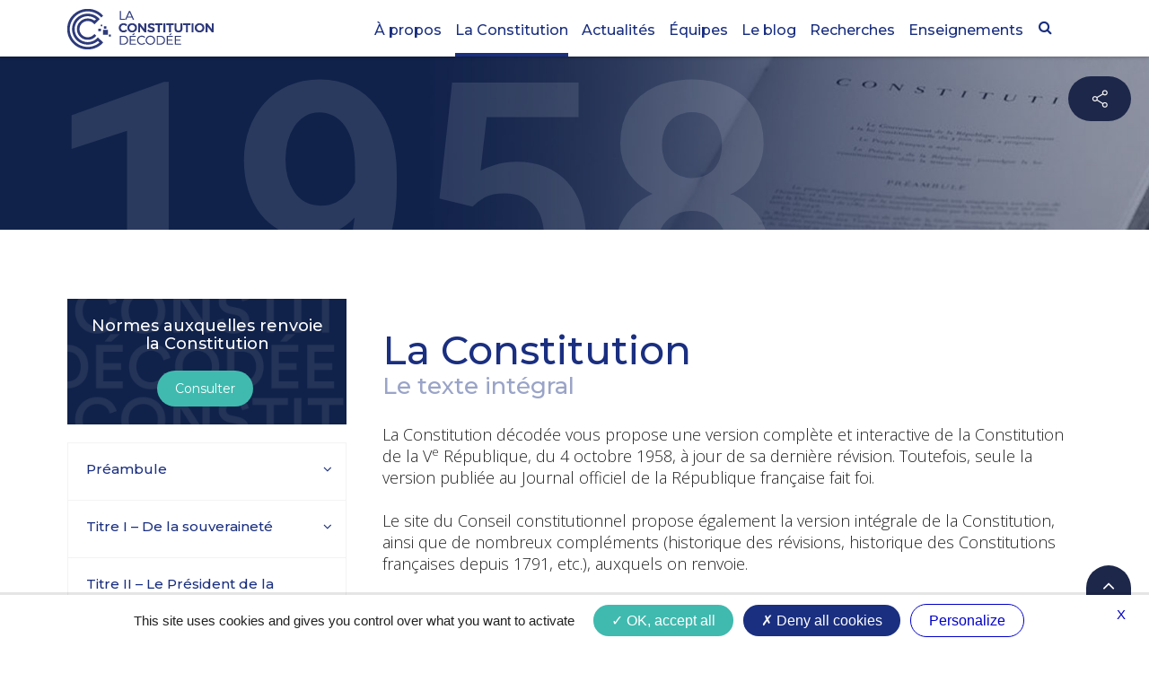

--- FILE ---
content_type: text/html; charset=utf-8
request_url: https://www.constitutiondecodee.fr/la-constitution/la-constitution-de-la-ve-republique
body_size: 39821
content:
<!DOCTYPE HTML>
<html lang="fr-fr" dir="ltr"  data-config='{"twitter":0,"plusone":0,"facebook":0,"style":"default"}'>

<head>
<meta charset="utf-8">
<meta http-equiv="X-UA-Compatible" content="IE=edge">
<meta name="viewport" content="width=device-width, initial-scale=1">
<base href="https://www.constitutiondecodee.fr/la-constitution/la-constitution-de-la-ve-republique" />
	<meta name="author" content="Super User" />
	<meta name="generator" content="Joomla! - Open Source Content Management" />
	<title>La Constitution de la Ve République - La Constitution décodée</title>
	<link href="https://www.constitutiondecodee.fr/component/search/?Itemid=107&amp;format=opensearch" rel="search" title="Valider La Constitution décodée" type="application/opensearchdescription+xml" />
	<link href="/templates/constitution/favicon.ico" rel="shortcut icon" type="image/vnd.microsoft.icon" />
	<link href="https://www.constitutiondecodee.fr/plugins/editors/dropeditor/dropeditor.css" rel="stylesheet" type="text/css" />
	<link href="https://www.constitutiondecodee.fr/media/dropeditor/customstyles.css" rel="stylesheet" type="text/css" />
	<link href="https://www.constitutiondecodee.fr/media/dropeditor/titlestyles.css" rel="stylesheet" type="text/css" />
	<link href="/plugins/system/jce/css/content.css?d8d5ad7603f5ff9435fd42711c6897b9" rel="stylesheet" type="text/css" />
	<link href="/components/com_sppagebuilder/assets/css/font-awesome-5.min.css?4710e5ca557f7a06d9456c8c1a37f82a" rel="stylesheet" type="text/css" />
	<link href="/components/com_sppagebuilder/assets/css/font-awesome-v4-shims.css?4710e5ca557f7a06d9456c8c1a37f82a" rel="stylesheet" type="text/css" />
	<link href="/components/com_sppagebuilder/assets/css/animate.min.css?4710e5ca557f7a06d9456c8c1a37f82a" rel="stylesheet" type="text/css" />
	<link href="/components/com_sppagebuilder/assets/css/sppagebuilder.css?4710e5ca557f7a06d9456c8c1a37f82a" rel="stylesheet" type="text/css" />
	<link href="//fonts.googleapis.com/css?family=Roboto:100,100italic,200,200italic,300,300italic,400,400italic,500,500italic,600,600italic,700,700italic,800,800italic,900,900italic&display=swap" rel="stylesheet" type="text/css" />
	<link href="//fonts.googleapis.com/css?family=Montserrat:100,100italic,200,200italic,300,300italic,400,400italic,500,500italic,600,600italic,700,700italic,800,800italic,900,900italic&display=swap" rel="stylesheet" type="text/css" />
	<link href="/components/com_sppagebuilder/assets/css/magnific-popup.css" rel="stylesheet" type="text/css" />
	<style type="text/css">
ol.ol-circles > li:before { background-color: #333333;}
ol.ol-boxes > li:before { background-color: #333333;}
ol.ol-circles > li:before { background-color: #333333;}
ol.ol-boxes > li:before { background-color: #333333;}
ol.ol-circles > li:before { background-color: #333333;}
ol.ol-boxes > li:before { background-color: #333333;}
ol.ol-circles > li:before { background-color: #333333;}
ol.ol-boxes > li:before { background-color: #333333;}

	</style>
	<script type="application/json" class="joomla-script-options new">{"csrf.token":"779854e4e39e13f83e2b8bd8cc67af6f","system.paths":{"root":"","base":""}}</script>
	<script src="/media/jui/js/jquery.min.js?d8d5ad7603f5ff9435fd42711c6897b9" type="text/javascript"></script>
	<script src="/media/jui/js/jquery-noconflict.js?d8d5ad7603f5ff9435fd42711c6897b9" type="text/javascript"></script>
	<script src="/media/jui/js/jquery-migrate.min.js?d8d5ad7603f5ff9435fd42711c6897b9" type="text/javascript"></script>
	<script src="/media/jui/js/bootstrap.min.js?d8d5ad7603f5ff9435fd42711c6897b9" type="text/javascript"></script>
	<script src="/media/system/js/core.js?d8d5ad7603f5ff9435fd42711c6897b9" type="text/javascript"></script>
	<script src="/components/com_sppagebuilder/assets/js/jquery.parallax.js?4710e5ca557f7a06d9456c8c1a37f82a" type="text/javascript"></script>
	<script src="/components/com_sppagebuilder/assets/js/sppagebuilder.js?4710e5ca557f7a06d9456c8c1a37f82a" defer="defer" type="text/javascript"></script>
	<script src="/components/com_sppagebuilder/assets/js/jquery.magnific-popup.min.js" type="text/javascript"></script>
	<script src="/media/widgetkit/uikit2-d3477463.js" type="text/javascript"></script>
	<script src="/media/widgetkit/wk-scripts-f62c8850.js" type="text/javascript"></script>
	<script type="text/javascript">
jQuery(function($){

			var addonId 				= $("#sppb-addon-1608400395206"),
					prentSectionId	= addonId.parent().closest("section");

			if($("#sppb-addon-1608400395206").find(".optintype-popup").length !== 0 && $("body:not(.layout-edit)").length !== 0){
					prentSectionId.hide();
			}

			if($("#sppb-addon-1608400395206").find(".optintype-popup").length !== 0 && $("body:not(.layout-edit)").length !== 0){
				//var parentSection 	= $("#sppb-addon-1608400395206").parent().closest("section"),
				var addonWidth 			= addonId.parent().outerWidth(),
						optin_timein		= 2000,
						optin_timeout		= 10000,
						prentSectionId	= ".com-sppagebuilder:not(.layout-edit) #" + addonId.attr("id");

					$(window).load(function () {
					setTimeout(function(){
						$.magnificPopup.open({
						items: {
							src: "<div class=\"sppb-optin-form-popup-wrap\" \">"+$(addonId)[0].outerHTML + "</div>"
							//src: "<div style=\"width:+"addonWidth"+\">" + $(addonId)[0].outerHTML + "</div>"
						},
						type: "inline",
								mainClass: "mfp-fade",
								disableOn: function() {
								return true;
							},
								callbacks: {
							open: function() {
								if(optin_timeout){
								setTimeout(function(){
									$("#sppb-addon-1608400395206").magnificPopup("close");
								}, optin_timeout);
								}
							}
							}
					});
					}, optin_timein);
				}); //window
			};
		})
	</script>

<link rel="apple-touch-icon-precomposed" href="/templates/constitution/apple_touch_icon.png">
<link rel="stylesheet" href="/templates/constitution/css/bootstrap.css">
<link rel="stylesheet" href="/templates/constitution/css/theme.css">
<link rel="stylesheet" href="/templates/constitution/css/custom.css">
<link rel="stylesheet" href="/templates/constitution/css/font.css">
<link rel="stylesheet" href="/templates/constitution/css/JCE.css">
<script src="/templates/constitution/warp/vendor/uikit/js/uikit.js"></script>
<script src="/templates/constitution/warp/vendor/uikit/js/components/autocomplete.js"></script>
<script src="/templates/constitution/warp/vendor/uikit/js/components/search.js"></script>
<script src="/templates/constitution/warp/vendor/uikit/js/components/sticky.js"></script>
<script src="/templates/constitution/warp/vendor/uikit/js/components/tooltip.js"></script>
<script src="/templates/constitution/warp/js/social.js"></script>
<script src="/templates/constitution/js/theme.js"></script>

<!-- ANCRE SUR FILTRE GALLERY  -->
<script>
var hash, hashMap = {    
 '#recherche': 'Equipe de recherche',    
 '#enseignement': 'Equipe d\'enseignement'
};    
UIkit.on('afterready.uk.dom', function () {    
    if (hash) return;    
    var grid =  UIkit.$('[data-uk-grid]').data('grid');    
          hash = document.location.hash;    
    if (hash && hashMap[hash]) {grid.filter(hashMap[hash]);}
    UIkit.$('[data-uk-filter]').click(function () {    
        var active = UIkit.$(this).attr('data-uk-filter'), activeHash;    
        UIkit.$.each(hashMap, function (hash, title) {if (title === active) {activeHash = hash;}});    
        if (activeHash) {document.location.hash = activeHash;}    
    });    
});
</script>
 <!-- TARTEAUCITRON  -->
    <script type="text/javascript" src="/tarteaucitron/tarteaucitron.js"></script>

        <script type="text/javascript">
        tarteaucitron.init({
    	  "privacyUrl": "", /* Privacy policy url */

    	  "hashtag": "#tarteaucitron", /* Ouvrir le panneau contenant ce hashtag */
    	  "cookieName": "tarteaucitron", /* Nom du Cookie */
    
    	  "orientation": "bottom", /* Position de la bannière (top - bottom)  */
       
          "groupServices": true, /* Group services by category */
                           
    	  "showAlertSmall": false, /* Voir la bannière réduite en bas à droite */
		  
    	  "cookieslist": true, /* Voir la liste des cookies */
                           
          "closePopup": true, /* Show a close X on the banner */

          "showIcon": false, /* Show cookie icon to manage cookies */
          //"iconSrc": "", /* Optionnal: URL or base64 encoded image */
          "iconPosition": "BottomLeft", /* BottomRight, BottomLeft, TopRight and TopLeft */

    	  "adblocker": false, /* Voir une alerte si un bloqueur de publicités est détecté */
                           
          "DenyAllCta" : true, /* Show the deny all button */
          "AcceptAllCta" : true, /* Voir le bouton accepter tout (quand highPrivacy est à true) */
          "highPrivacy": true, /* Désactiver le consentement automatique */
                           
    	  "handleBrowserDNTRequest": false, /* If Do Not Track == 1, disallow all */

    	  "removeCredit": true, /* Retirer le lien vers tarteaucitron.js */
    	  "moreInfoLink": true, /* Afficher le lien "voir plus d'infos */

          "useExternalCss": false, /* If false, the tarteaucitron.css file will be loaded */
          "useExternalJs": false, /* If false, the tarteaucitron.js file will be loaded */

    	  //"cookieDomain": ".my-multisite-domaine.fr", /* Shared cookie for multisite */
                          
          "readmoreLink": "/politique-de-confidentialite/", /* Lien vers la page "Lire plus */

          "mandatory": true, /* Show a message about mandatory cookies */
        });
        </script>
</head>

<body class="tm-sidebar-a-left tm-sidebars-1 tm-isblog constitution">
    <div class="tm-socialbar uk-hidden-small">
        <div class=" socialbarre">
	<div data-uk-dropdown="{dropdownClass:'tm-social-icons', mode:'click'}"><a class="uk-button tm-social-toggle"></a>
<ul class="tm-social-icons uk-list uk-margin-remove">
<li><a href="https://twitter.com/JPhDerosier" target="_blank" rel="noopener"><img src="/images/global/social_tw_bleu.png" alt="" width="30" height="30" onmouseover="this.src='/images/global/social_tw_vert.png';" onmouseout="this.src='/images/global/social_tw_bleu.png';" /></a></li>
<li><a href="https://www.facebook.com/ConstitutionDecodee/" target="_blank" rel="noopener"><img src="/images/global/social_fb_bleu.png" alt="" width="30" height="30" onmouseover="this.src='/images/global/social_fb_vert.png';" onmouseout="this.src='/images/global/social_fb_bleu.png';" /></a></li>
<li><a href="https://www.youtube.com/channel/UCtSCSf-4KOFc4bwAAmSrRhQ" target="_blank" rel="noopener"><img src="/images/global/social_yt_bleu.png" alt="" width="30" height="30" onmouseover="this.src='/images/global/social_yt_vert.png';" onmouseout="this.src='/images/global/social_yt_bleu.png';" /></a></li>
<li><a href="https://www.instagram.com/laconstitutiondecodee/" target="_blank" rel="noopener"><img src="/images/global/social_in_bleu.png" alt="" width="30" height="30" onmouseover="this.src='/images/global/social_in_vert.png';" onmouseout="this.src='/images/global/social_in_bleu.png';" /></a></li>
<li><a href="https://www.tiktok.com/@laconstitutiondecodee" target="_blank" rel="noopener"><img src="/images/global/social_tk_bleu.png" alt="" width="30" height="30" onmouseover="this.src='/images/global/social_tk_vert.png';" onmouseout="this.src='/images/global/social_tk_bleu.png';" /></a></li>
</ul>
</div></div>    </div>
	
<div class="Bloc_site Bloc_site-center">    



    
    
        <div data-uk-sticky="{media: 767}">
    <div class="Bloc_header">  <!--POUR CADRE ET CENTRER LE HEADER-->
        <nav class="tm-navbar uk-navbar uk-navbar-attached">

                        <a class="tm-logo uk-float-left uk-visible-large" href="https://www.constitutiondecodee.fr">
	<div class="logo"><img src="/images/global/logo.png" alt="La Constitution décodée" /></div></a>
            <a class="tm-logo uk-float-left uk-visible-large" href="https://www.constitutiondecodee.fr"><div class=" logo_blanc">
	<div class="logo_accueil"><img src="/images/global/logo_blanc.png" alt="La Constitution décodée" /></div></div></a>
                       

                        <a href="#offcanvas" class="uk-navbar-toggle uk-hidden-large" data-uk-offcanvas></a>
            
                        <div class="uk-navbar-flip">
                            <div class="uk-navbar-content uk-visible-large">
<form id="search-40-6974df173530b" class="uk-search" action="/la-constitution/la-constitution-de-la-ve-republique" method="post" data-uk-search="{'source': '/component/search/?tmpl=raw&amp;type=json&amp;ordering=&amp;searchphrase=all', 'param': 'searchword', 'msgResultsHeader': 'Résultats de recherche', 'msgMoreResults': 'Plus de résultats', 'msgNoResults': 'Aucun résultat trouvé', flipDropdown: 1}">
	<input class="uk-search-field" type="text" name="searchword" placeholder="Rechercher...">
	<input type="hidden" name="task"   value="search">
	<input type="hidden" name="option" value="com_search">
	<input type="hidden" name="Itemid" value="107">
</form>
</div>
                        			
            </div>
            
                        <div class="uk-navbar-content uk-navbar-center uk-hidden-large"><a class="tm-logo-small" href="https://www.constitutiondecodee.fr">
	<div class="logo"><img src="/images/global/logo.png" alt="La Constitution décodée" width="157" height="38" /></div>

	<div class="logo_accueil"><img src="/images/global/logo_blanc.png" alt="La Constitution décodée" width="157" height="38" /></div></a></div>
            <div class="uk-navbar-content uk-navbar-center uk-hidden-large"><a class="tm-logo_blanc-small" href="https://www.constitutiondecodee.fr"></a></div>
            			
			<!--Le menu general a deplacer selon besoin de ferrage-->
						<div class="uk-float-right lemenu">
            <ul class="uk-navbar-nav uk-visible-large"><li><a href="/a-propos">À propos</a></li><li class="uk-parent uk-active" data-uk-dropdown="{'preventflip':'y'}" aria-haspopup="true" aria-expanded="false"><a href="/la-constitution">La Constitution</a><div class="uk-dropdown uk-dropdown-navbar uk-dropdown-width-1"><div class="uk-grid uk-dropdown-grid"><div class="uk-width-1-1"><ul class="uk-nav uk-nav-navbar"><li class="uk-active"><a href="/la-constitution/la-constitution-de-la-ve-republique">La Constitution de la Ve République</a></li><li><a href="/la-constitution/la-constitution-de-la-ve-republique#ddhc">Déclaration des droits de l’homme et du citoyen du 26 août 1789</a></li><li><a href="/la-constitution/la-constitution-de-la-ve-republique#preambule">Préambule de la Constitution du 27 octobre 1946</a></li><li><a href="/la-constitution/la-constitution-de-la-ve-republique#environnement">La Charte de l’environnement de 2004</a></li><li><a href="/la-constitution/reperes-historiques">Repères historiques</a></li><li><a href="/la-constitution/les-revisions-de-la-constitution-de-1958">Les révisions de la Constitution de 1958</a></li><li><a href="/la-constitution/normes-auxquelles-renvoie-la-constitution">Normes auxquelles renvoie la Constitution</a></li></ul></div></div></div></li><li class="uk-parent" data-uk-dropdown="{'preventflip':'y'}" aria-haspopup="true" aria-expanded="false"><a href="/actualites">Actualités</a><div class="uk-dropdown uk-dropdown-navbar uk-dropdown-width-1"><div class="uk-grid uk-dropdown-grid"><div class="uk-width-1-1"><ul class="uk-nav uk-nav-navbar"><li><a href="/actualites/actualites-mediatiques">Actualités médiatiques</a></li><li><a href="/actualites/actualites-scientifiques"> Actualités scientifiques</a></li><li><a href="/actualites/videos">Vidéos</a></li></ul></div></div></div></li><li class="uk-parent" data-uk-dropdown="{'preventflip':'y'}" aria-haspopup="true" aria-expanded="false"><a href="/equipes">Équipes</a><div class="uk-dropdown uk-dropdown-navbar uk-dropdown-width-1"><div class="uk-grid uk-dropdown-grid"><div class="uk-width-1-1"><ul class="uk-nav uk-nav-navbar"><li><a href="/equipes#recherche">L’équipe de recherche</a></li><li><a href="/equipes#enseignement">L’équipe d’enseignement</a></li><li><a href="/equipes#docteurs">Docteurs</a></li></ul></div></div></div></li><li class="uk-parent" data-uk-dropdown="{'preventflip':'y'}" aria-haspopup="true" aria-expanded="false"><a href="/blog">Le blog</a><div class="uk-dropdown uk-dropdown-navbar uk-dropdown-width-1"><div class="uk-grid uk-dropdown-grid"><div class="uk-width-1-1"><ul class="uk-nav uk-nav-navbar"><li><a href="/blog">Tous les billets</a></li><li><a href="/blog/la-presidentielle-decodee">La présidentielle décodée</a></li></ul></div></div></div></li><li class="uk-parent" data-uk-dropdown="{'preventflip':'y'}" aria-haspopup="true" aria-expanded="false"><a href="/recherches">Recherches</a><div class="uk-dropdown uk-dropdown-navbar uk-dropdown-width-2"><div class="uk-grid uk-dropdown-grid"><div class="uk-width-1-2"><ul class="uk-nav uk-nav-navbar"><li><a href="/recherches/publications-scientifiques">Publications scientifiques</a></li><li class="uk-parent"><a href="/recherches/international">International</a><ul class="uk-nav-sub"><li><a href="/recherches/international/pacop">PACOP - Programme d’Action sur la Coopération Parlementaire</a></li><li><a href="/recherches/international/4e-assemblee-du-reseau-mondial-de-justice-electorale">4e Assemblée du Réseau mondial de justice électorale</a></li></ul></li><li class="uk-parent"><a href="/recherches/forincip">ForInCIP</a><ul class="uk-nav-sub"><li><a href="/recherches/forincip/10-e-forincip-2025">10e ForInCIP, 2025</a></li><li><a href="/recherches/forincip/9e-forincip">9e ForInCIP, 2024</a></li><li><a href="/recherches/forincip/8e-forincip-2023">8e ForInCIP, 2023</a></li><li><a href="/recherches/forincip/forincip-2022">7e ForInCIP, 2022</a></li><li><a href="/recherches/forincip/forincip-2021">6e ForInCIP, 2021</a></li><li><a href="/recherches/forincip/forincip-2019">5e ForInCIP, 2019</a></li><li><a href="/recherches/forincip/forincip-2018">4e ForInCIP, 2018</a></li><li><a href="/recherches/forincip/forincip-2017">3e ForInCIP, 2017</a></li><li><a href="/recherches/forincip/forincip-2016">2e ForInCIP, 2016</a></li><li><a href="/recherches/forincip/forincip-2015">1er ForInCIP, 2015</a></li></ul></li></ul></div><div class="uk-width-1-2"><ul class="uk-nav uk-nav-navbar"><li class="uk-parent"><a href="/recherches/democratie-connectee">Démocratie connectée - e-Délib</a><ul class="uk-nav-sub"><li><a href="/recherches/democratie-connectee/presentation-e-delib">Présentation e-Délib</a></li><li><a href="/recherches/democratie-connectee/1re-edition-2022">1re édition, 2022</a></li><li><a href="/recherches/democratie-connectee/2e-edition-2023">2e édition, 2023</a></li><li><a href="/recherches/democratie-connectee/3e-edition-2024">3e édition, 2024</a></li><li><a href="/recherches/democratie-connectee/4e-edition-2025">4e édition, 2025</a></li><li><a href="/recherches/democratie-connectee/l-association-red">L'Association RED</a></li></ul></li><li><a href="/recherches/greci">GRÉCI</a></li></ul></div></div></div></li><li class="uk-parent" data-uk-dropdown="{'preventflip':'y'}" aria-haspopup="true" aria-expanded="false"><a href="/enseignements">Enseignements</a><div class="uk-dropdown uk-dropdown-navbar uk-dropdown-width-1"><div class="uk-grid uk-dropdown-grid"><div class="uk-width-1-1"><ul class="uk-nav uk-nav-navbar"><li><a href="/enseignements/formations-universitaires">Formations universitaires</a></li><li><a href="/enseignements/cours-identification" class="MenuPrive">Espace universitaire - accès réservé</a></li><li><a href="/enseignements/cours">Cours</a></li></ul></div></div></div></li></ul>			</div>
            
        </nav>
</div> <!--POUR CADRE ET CENTRER LE HEADER-->
        </div>
    
    	
	
	


         <div id="tm-top-a" class="uk-block tm-block-top-a uk-block-default tm-block-fullwidth" >
        <div class="uk-container uk-container-center">

            <section class="tm-top-a uk-grid" data-uk-grid-match="{target:'> div > .uk-panel'}" data-uk-grid-margin>
                
<div class="uk-width-1-1"><div class="uk-panel entete"><div class="mod-sppagebuilder entete sp-page-builder" data-module_id="135">
	<div class="page-content">
		<div id="section-id-1609259024596" class="sppb-section sppb-wow fadeIn sppb-section-content-top"  data-sppb-wow-duration="2500ms" data-sppb-parallax="on"><div class="sppb-container-inner"><div class="sppb-row sppb-no-gutter sppb-align-top"><div class="sppb-col-md-12" id="column-wrap-id-1609259024595"><div id="column-id-1609259024595" class="sppb-column" ><div class="sppb-column-addons"><div id="sppb-addon-wrapper-1609259849242" class="sppb-addon-wrapper"><div id="sppb-addon-1609259849242" class=" sppb-wow fadeInUpBig clearfix "  data-sppb-wow-duration="1000ms"     ><div class="sppb-addon sppb-addon-text-block  "><div class="sppb-addon-content">1958</div></div><style type="text/css">#sppb-addon-wrapper-1609259849242 {
margin:0px 0px 0px 0px;}
#sppb-addon-1609259849242 {
	color: rgba(255, 255, 255, 0.11);
	box-shadow: 0px 0px 0px 0px #ffffff;
padding:150px 0px 0px 50px;}
#sppb-addon-1609259849242 {
}
#sppb-addon-1609259849242.sppb-element-loaded {
}
@media (min-width: 768px) and (max-width: 991px) {#sppb-addon-1609259849242 {}}@media (max-width: 767px) {#sppb-addon-1609259849242 {padding-top: 80px;padding-left: 15px;}}#sppb-addon-1609259849242 .sppb-addon-content { font-family: "Roboto"; }
</style><style type="text/css">#sppb-addon-1609259849242{ font-size: 360px;font-weight: 600; }@media (min-width: 768px) and (max-width: 991px) {}@media (max-width: 767px) {#sppb-addon-1609259849242{ font-size: 170px; }}</style></div></div></div></div></div></div></div></div><style type="text/css">.sp-page-builder .page-content #section-id-1609259024596{min-height:240px;padding-top:0px;padding-right:0px;padding-bottom:0px;padding-left:0px;margin-top:0px;margin-right:0px;margin-bottom:0px;margin-left:0px;background-image:url(/images/headers/constitution.jpg);background-repeat:no-repeat;background-attachment:fixed;background-position:0 0;background-size:100%;box-shadow:0 0 0 0 #ffffff;}@media (min-width:768px) and (max-width:991px) { .sp-page-builder .page-content #section-id-1609259024596{background-size:180%;} }@media (max-width:767px) { .sp-page-builder .page-content #section-id-1609259024596{height:150px;min-height:150px;background-size:280%;} }.sp-page-builder .page-content #section-id-1609259024596 > .sppb-row-overlay {mix-blend-mode:normal;}#column-id-1609259024595{box-shadow:0 0 0 0 #fff;}</style>	</div>
</div>
</div></div>
            </section>

        </div>
    </div>
    
        
        
      
    	    <div id="tm-main" class="uk-block tm-block-main uk-block-default"  >

        <div class="uk-container uk-container-center">

            <div class="tm-middle uk-grid" data-uk-grid-match data-uk-grid-margin>

                                <div class="tm-main uk-width-medium-7-10 uk-push-3-10">

                    
                                        <main id="tm-content" class="tm-content">

                        

                        <div id="system-message-container">
</div>
<div class="icones"><article class="uk-article" >

	
	
	
	
	
	
			
<span class="Titre_Article">La Constitution</span><br /> <span class="Soustitre_Article"> Le texte intégral</span><br /><br /> La Constitution décodée vous propose une version complète et interactive de la Constitution de la V<sup>e</sup> République, du 4 octobre 1958, à jour de sa dernière révision. Toutefois, seule la version publiée au Journal officiel de la République française fait foi.<br /><br /> Le site du Conseil constitutionnel propose également la version intégrale de la Constitution, ainsi que de nombreux compléments (historique des révisions, historique des Constitutions françaises depuis 1791, etc.), auxquels on renvoie.<br /><br /><hr /><br /> <span class="Titre">La Constitution de la V<sup>e</sup> République</span><br /> <span class="Titre_vert">La Constitution du 4 octobre 1958</span><br /><br /> Texte intégral en vigueur à jour de la révision constitutionnelle du 08 mars 2024.<br /> Vous pouvez consulter chacun des titres de la Constitution ci-dessous.<br /><br /><span class="Titre"><a id="preambule"></a>Préambule</span><br /><br /> Le peuple français proclame solennellement son attachement aux Droits de l’homme et aux principes de la souveraineté nationale tels qu’ils ont été définis par la <a href="/component/content/article?id=50&amp;Itemid=372">Déclaration de 1789</a>, confirmée et complétée par le <a href="/component/content/article?id=51&amp;Itemid=373">préambule de la Constitution de 1946</a>, ainsi qu’aux droits et devoirs définis dans la <a href="/component/content/article?id=52&amp;Itemid=374">Charte de l’environnement de 2004</a>.<br /><br />En vertu de ces principes et de celui de la libre détermination des peuples, la République offre aux territoires d’outre-mer qui manifestent la volonté d’y adhérer des institutions nouvelles fondées sur l’idéal commun de liberté, d’égalité et de fraternité et conçues en vue de leur évolution démocratique.<br /><br /><br /><a id="article1"></a><br /><span class="Titre_Encadre">Article 1<sup>er</sup></span><br />La France est une République indivisible, laïque, démocratique et sociale. Elle assure l’égalité devant la loi de tous les citoyens sans distinction d’origine, de race ou de religion. Elle respecte toutes les croyances. Son organisation est décentralisée.<br /><br />La loi favorise l’égal accès des femmes et des hommes aux mandats électoraux et fonctions électives, ainsi qu’aux responsabilités professionnelles et sociales.<br /><br /><br /> <a id="titre1"></a> <span class="Titre">Titre I – De la souveraineté</span><br /><br /> <a id="article2"></a>
<div class="Titre_Encadre">Article 2</div>
<br />La langue de la République est le français. <br /><br />L’emblème national est le drapeau tricolore, bleu, blanc, rouge. <br /><br />L’hymne national est La Marseillaise. <br /><br />La devise de la République est « Liberté, Égalité, Fraternité ». <br /><br />Son principe est : gouvernement du peuple, par le peuple et pour le peuple.<br /><br /><br /> <a id="article3"></a>
<div class="Titre_Encadre">Article 3</div>
<br />La souveraineté nationale appartient au peuple qui l’exerce par ses représentants et par la voie du référendum. <br /><br />Aucune section du peuple ni aucun individu ne peut s’en attribuer l’exercice. <br /><br />Le suffrage peut être direct ou indirect dans les conditions prévues par la Constitution. Il est toujours universel, égal et secret. <br /><br />Sont électeurs, dans les conditions déterminées par la loi, tous les nationaux français majeurs des deux sexes, jouissant de leurs droits civils et politiques.<br /><br /><br /> <a id="article4" style="padding-top: 90px;"></a>
<div class="Titre_Encadre">Article 4</div>
<br />Les partis et groupements politiques concourent à l’expression du suffrage. Ils se forment et exercent leur activité librement. Ils doivent respecter les principes de la souveraineté nationale et de la démocratie. <br /><br />Ils contribuent à la mise en œuvre du principe énoncé au second alinéa de l’<a href="#article1">article 1er</a> dans les conditions déterminées par la loi. <br /><br />La loi garantit les expressions pluralistes des opinions et la participation équitable des partis et groupements politiques à la vie démocratique de la Nation. <br /><br /><br /> <br /> <a id="titre2"></a> <span class="Titre">Titre II – Le Président de la République</span><br /><br /><br /> <a id="article5"></a>
<div class="Titre_Encadre">Article 5</div>
<br />Le Président de la République veille au respect de la Constitution. Il assure, par son arbitrage, le fonctionnement régulier des pouvoirs publics ainsi que la continuité de l’État. <br /><br />Il est le garant de l’indépendance nationale, de l’intégrité du territoire et du respect des traités.<br /><br /><br /> <a id="article6"></a>
<div class="Titre_Encadre">Article 6</div>
<br />Le Président de la République est élu pour cinq ans au suffrage universel direct. <br /><br />Nul ne peut exercer plus de deux mandats consécutifs. <br /><br />Les modalités d’application du présent article sont fixées par une <a href="https://www.legifrance.gouv.fr/affichTexte.do;jsessionid=61EC9CD407E20A8761193ADDECF95408.tpdila15v_3?cidTexte=JORFTEXT000000684037&amp;dateTexte=20160927#LEGIARTI000032454436" target="_blank" rel="noopener">loi organique</a>.<br /><br /><br /> <a id="article7"></a>
<div class="Titre_Encadre">Article 7</div>
<br />Le Président de la République est élu à la majorité absolue des suffrages exprimés. Si celle-ci n’est pas obtenue au premier tour de scrutin, il est procédé, le quatorzième jour suivant, à un second tour. Seuls peuvent s’y présenter les deux candidats qui, le cas échéant après retrait de candidats plus favorisés, se trouvent avoir recueilli le plus grand nombre de suffrages au premier tour.<br /><br />Le scrutin est ouvert sur convocation du Gouvernement. <br /><br />L’élection du nouveau Président a lieu vingt jours au moins et trente-cinq jours au plus avant l’expiration des pouvoirs du président en exercice. <br /><br />En cas de vacance de la Présidence de la République pour quelque cause que ce soit, ou d’empêchement constaté par le Conseil constitutionnel saisi par le Gouvernement et statuant à la majorité absolue de ses membres, les fonctions du Président de la République, à l’exception de celles prévues aux <a href="#article11">articles 11</a> et <a href="#article12">12</a> ci-dessous, sont provisoirement exercées par le président du Sénat et, si celui-ci est à son tour empêché d’exercer ces fonctions, par le Gouvernement. <br /><br />En cas de vacance ou lorsque l’empêchement est déclaré définitif par le Conseil constitutionnel, le scrutin pour l’élection du nouveau Président a lieu, sauf cas de force majeure constaté par le Conseil constitutionnel, vingt jours au moins et trente-cinq jours au plus après l’ouverture de la vacance ou la déclaration du caractère définitif de l’empêchement. <br /><br />Si, dans les sept jours précédant la date limite du dépôt des présentations de candidatures, une des personnes ayant, moins de trente jours avant cette date, annoncé publiquement sa décision d’être candidate décède ou se trouve empêchée, le Conseil constitutionnel peut décider de reporter l’élection. <br /><br />Si, avant le premier tour, un des candidats décède ou se trouve empêché, le Conseil constitutionnel prononce le report de l’élection.<br /><br /> En cas de décès ou d’empêchement de l’un des deux candidats les plus favorisés au premier tour avant les retraits éventuels, le Conseil constitutionnel déclare qu’il doit être procédé de nouveau à l’ensemble des opérations électorales ; il en est de même en cas de décès ou d’empêchement de l’un des deux candidats restés en présence en vue du second tour. <br /><br />Dans tous les cas, le Conseil constitutionnel est saisi dans les conditions fixées au deuxième alinéa de l’<a href="#article61">article 61</a> ci-dessous ou dans celles déterminées pour la présentation d’un candidat par la <a href="https://www.legifrance.gouv.fr/affichTexte.do;jsessionid=61EC9CD407E20A8761193ADDECF95408.tpdila15v_3?cidTexte=JORFTEXT000000684037&amp;dateTexte=20160927#LEGIARTI000032454436" target="_blank" rel="noopener">loi organique</a> prévue à l’<a href="#article6">article 6</a> ci-dessus. <br /><br />Le Conseil constitutionnel peut proroger les délais prévus aux troisième et cinquième alinéas sans que le scrutin puisse avoir lieu plus de trente-cinq jours après la date de la décision du Conseil constitutionnel. Si l’application des dispositions du présent alinéa a eu pour effet de reporter l’élection à une date postérieure à l’expiration des pouvoirs du Président en exercice, celui-ci demeure en fonction jusqu’à la proclamation de son successeur. <br /><br />Il ne peut être fait application ni des <a href="#article49">articles 49</a> et <a href="#article50">50</a> ni de l’<a href="#article89">article 89</a> de la Constitution durant la vacance de la Présidence de la République ou durant la période qui s’écoule entre la déclaration du caractère définitif de l’empêchement du Président de la République et l’élection de son successeur.<br /><br /><br /> <a id="article8"></a>
<div class="Titre_Encadre">Article 8</div>
<br />Le Président de la République nomme le Premier ministre. Il met fin à ses fonctions sur la présentation par celui-ci de la démission du Gouvernement. <br /><br />Sur la proposition du Premier ministre, il nomme les autres membres du Gouvernement et met fin à leurs fonctions.<br /><br /><br /> <a id="article9"></a>
<div class="Titre_Encadre">Article 9</div>
<br />Le Président de la République préside le Conseil des Ministres. <br /><br /><br /> <a id="article10"></a> <span class="Titre_Encadre">Article 10</span><br /><br />Le Président de la République promulgue les lois dans les quinze jours qui suivent la transmission au Gouvernement de la loi définitivement adoptée. <br /><br />Il peut, avant l’expiration de ce délai, demander au Parlement une nouvelle délibération de la loi ou de certains de ses articles. Cette nouvelle délibération ne peut être refusée.<br /><br /><br /> <a id="article11"></a>
<div class="Titre_Encadre">Article 11</div>
<br />Le Président de la République, sur proposition du Gouvernement pendant la durée des sessions ou sur proposition conjointe des deux Assemblées, publiées au Journal Officiel, peut soumettre au référendum tout projet de loi portant sur l’organisation des pouvoirs publics, sur des réformes relatives à la politique économique, sociale ou environnementale de la nation et aux services publics qui y concourent, ou tendant à autoriser la ratification d’un traité qui, sans être contraire à la Constitution, aurait des incidences sur le fonctionnement des institutions. <br /><br />Lorsque le référendum est organisé sur proposition du Gouvernement, celui-ci fait, devant chaque assemblée, une déclaration qui est suivie d’un débat. <br /><br />Un référendum portant sur un objet mentionné au premier alinéa peut être organisé à l’initiative d’un cinquième des membres du Parlement, soutenue par un dixième des électeurs inscrits sur les listes électorales. Cette initiative prend la forme d’une proposition de loi et ne peut avoir pour objet l’abrogation d’une disposition législative promulguée depuis moins d’un an. <br /><br />Les conditions de sa présentation et celles dans lesquelles le Conseil constitutionnel contrôle le respect des dispositions de l’alinéa précédent sont déterminées par une <a href="https://www.legifrance.gouv.fr/affichTexte.do?cidTexte=JORFTEXT000028278925" target="_blank" rel="noopener">loi organique</a>. <br /><br />Si la proposition de loi n’a pas été examinée par les deux assemblées dans un délai fixé par la <a href="https://www.legifrance.gouv.fr/affichTexte.do?cidTexte=JORFTEXT000028278925" target="_blank" rel="noopener">loi organique</a>, le Président de la République la soumet au référendum. Lorsque la proposition de loi n’est pas adoptée par le peuple français, aucune nouvelle proposition de référendum portant sur le même sujet ne peut être présentée avant l’expiration d’un délai de deux ans suivant la date du scrutin. <br /><br />Lorsque le référendum a conclu à l’adoption du projet ou de la proposition de loi, le Président de la République promulgue la loi dans les quinze jours qui suivent la proclamation des résultats de la consultation.<br /><br /><br /> <a id="article12"></a>
<div class="Titre_Encadre">Article 12</div>
<br />Le Président de la République peut, après consultation du Premier ministre et des présidents des assemblées, prononcer la dissolution de l’Assemblée nationale. <br /><br />Les élections générales ont lieu vingt jours au moins et quarante jours au plus après la dissolution. <br /><br />L’Assemblée nationale se réunit de plein droit le deuxième jeudi qui suit son élection. Si cette réunion a lieu en dehors de la période prévue pour la session ordinaire, une session est ouverte de droit pour une durée de quinze jours. <br /><br />Il ne peut être procédé à une nouvelle dissolution dans l’année qui suit ces élections.<br /><br /><br /> <a id="article13"></a>
<div class="Titre_Encadre">Article 13</div>
<br />Le Président de la République signe les ordonnances et les décrets délibérés en conseil des ministres.<br /><br /> Il nomme aux emplois civils et militaires de l’État.<br /><br /> Les conseillers d’État, le grand chancelier de la Légion d’honneur, les ambassadeurs et envoyés extraordinaires, les conseillers maîtres à la Cour des comptes, les préfets, les représentants de l’État dans les collectivités d’outre-mer régies par l’<a href="#article74">article 74</a> et en Nouvelle-Calédonie , les officiers généraux, les recteurs des académies, les directeurs des administrations centrales sont nommés en conseil des ministres. <br /><br />Une <a href="https://www.legifrance.gouv.fr/affichTexte.do?cidTexte=JORFTEXT000000339141&amp;fastPos=1&amp;fastReqId=91029127&amp;categorieLien=cid&amp;oldAction=rechTexte" target="_blank" rel="noopener">loi organique</a> détermine les autres emplois auxquels il est pourvu en conseil des ministres ainsi que les conditions dans lesquelles le pouvoir de nomination du Président de la République peut être par lui délégué pour être exercé en son nom. <br /><br />Une <a href="https://www.legifrance.gouv.fr/affichTexte.do?cidTexte=JORFTEXT000000339141&amp;fastPos=1&amp;fastReqId=91029127&amp;categorieLien=cid&amp;oldAction=rechTexte" target="_blank" rel="noopener">loi organique</a> détermine les emplois ou fonctions, autres que ceux mentionnés au troisième alinéa, pour lesquels, en raison de leur importance pour la garantie des droits et libertés ou la vie économique et sociale de la Nation, le pouvoir de nomination du Président de la République s’exerce après avis public de la commission permanente compétente de chaque assemblée. Le Président de la République ne peut procéder à une nomination lorsque l’addition des votes négatifs dans chaque commission représente au moins trois cinquièmes des suffrages exprimés au sein des deux commissions. La loi détermine les commissions permanentes compétentes selon les emplois ou fonctions concernés.<br /><br /><br /> <a id="article14"></a>
<div class="Titre_Encadre">Article 14</div>
<br />Le Président de la République accrédite les ambassadeurs et les envoyés extraordinaires auprès des puissances étrangères ; les ambassadeurs et les envoyés extraordinaires étrangers sont accrédités auprès de lui.<br /><br /><br /> <a id="article15"></a>
<div class="Titre_Encadre">Article 15</div>
<br />Le Président de la République est le chef des armées. Il préside les conseils et les comités supérieurs de la défense nationale.<br /><br /><br /> <a id="article16"></a>
<div class="Titre_Encadre">Article 16</div>
<br />Lorsque les institutions de la République, l’indépendance de la nation, l’intégrité de son territoire ou l’exécution de ses engagements internationaux sont menacés d’une manière grave et immédiate et que le fonctionnement régulier des pouvoirs publics constitutionnels est interrompu, le Président de la République prend les mesures exigées par ces circonstances, après consultation officielle du Premier ministre, des présidents des assemblées ainsi que du <a href="https://www.legifrance.gouv.fr/affichTexte.do?cidTexte=JORFTEXT000000705065#LEGISCTA000006120494" target="_blank" rel="noopener">Conseil constitutionnel</a>. <br /><br />Il en informe la nation par un message. <br /><br />Ces mesures doivent être inspirées par la volonté d’assurer aux pouvoirs publics constitutionnels, dans les moindres délais, les moyens d’accomplir leur mission. Le Conseil constitutionnel est consulté à leur sujet. <br /><br />Le Parlement se réunit de plein droit. <br /><br />L’Assemblée nationale ne peut être dissoute pendant l’exercice des pouvoirs exceptionnels. <br /><br />Après trente jours d’exercice des pouvoirs exceptionnels, le Conseil constitutionnel peut être saisi par le Président de l’Assemblée nationale, le Président du Sénat, soixante députés ou soixante sénateurs, aux fins d’examiner si les conditions énoncées au premier alinéa demeurent réunies. Il se prononce dans les délais les plus brefs par un avis public. Il procède de plein droit à cet examen et se prononce dans les mêmes conditions au terme de soixante jours d’exercice des pouvoirs exceptionnels et à tout moment au-delà de cette durée.<br /><br /><br /> <a id="article17"></a>
<div class="Titre_Encadre">Article 17</div>
<br />Le Président de la République a le droit de faire grâce à titre individuel.<br /><br /><br /> <a id="article18"></a>
<div class="Titre_Encadre">Article 18</div>
<br />Le Président de la République communique avec les deux assemblées du Parlement par des messages qu’il fait lire et qui ne donnent lieu à aucun débat.<br /><br />Il peut prendre la parole devant le Parlement réuni à cet effet en Congrès. Sa déclaration peut donner lieu, hors sa présence, à un débat qui ne fait l’objet d’aucun vote. <br /><br />Hors session, les assemblées parlementaires sont réunies spécialement à cet effet.<br /><br /><br /> <a id="article19"></a>
<div class="Titre_Encadre">Article 19</div>
<br />Les actes du Président de la République autres que ceux prévus aux <a href="#article8">articles 8</a> (1<sup>er</sup> alinéa), <a href="#article11">11</a>, <a href="#article12">12</a>, <a href="#article16">16</a>, <a href="#article18">18</a>, <a href="#article54">54</a>, <a href="#article56">56 </a>et <a href="#article61">61</a> sont contresignés par le Premier ministre et, le cas échéant, par les ministres responsables. <br /><br /><br /> <a id="titre3"></a> <span class="Titre">Titre III – Le Gouvernement</span><br /><br /><br /> <a id="article20"></a>
<div class="Titre_Encadre">Article 20</div>
<br />Le Gouvernement détermine et conduit la politique de la nation. <br /><br />Il dispose de l’administration et de la force armée. <br /><br />Il est responsable devant le Parlement dans les conditions et suivant les procédures prévues aux <a href="#article49">articles 49</a> et <a href="#article50">50</a>.<br /><br /><br /> <a id="article21"></a>
<div class="Titre_Encadre">Article 21</div>
<br />Le Premier ministre dirige l’action du Gouvernement. Il est responsable de la défense nationale. Il assure l’exécution des lois. Sous réserve des dispositions de l’<a href="#article13">article 13</a>, il exerce le pouvoir réglementaire et nomme aux emplois civils et militaires. <br /><br />Il peut déléguer certains de ses pouvoirs aux ministres. <br /><br />Il supplée, le cas échéant, le Président de la République dans la présidence des conseils et comités prévus à l’<a href="#article15">article 15</a>. <br /><br />Il peut, à titre exceptionnel, le suppléer pour la présidence d’un conseil des ministres en vertu d’une délégation expresse et pour un ordre du jour déterminé.<br /><br /><br /> <a id="article22"></a>
<div class="Titre_Encadre">Article 22</div>
<br />Les actes du Premier ministre sont contresignés, le cas échéant, par les ministres chargés de leur exécution.<br /><br /><br /> <a id="article23"></a>
<div class="Titre_Encadre">Article 23</div>
<br />Les fonctions de membre du Gouvernement sont incompatibles avec l’exercice de tout mandat parlementaire, de toute fonction de représentation professionnelle à caractère national et de tout emploi public ou de toute activité professionnelle. <br /><br />Une <a href="https://www.legifrance.gouv.fr/affichTexte.do?cidTexte=JORFTEXT000000516798&amp;fastPos=1&amp;fastReqId=2035559028&amp;categorieLien=cid&amp;oldAction=rechTexte" target="_blank" rel="noopener">loi organique</a> fixe les conditions dans lesquelles il est pourvu au remplacement des titulaires de tels mandats, fonctions ou emplois. <br /><br />Le remplacement des membres du Parlement a lieu conformément aux dispositions de l’<a href="#article25">article 25</a>. <br /><br /><br /><br /> <a id="titre4"></a> <span class="Titre">Titre IV – <strong>Le Parlement</strong></span><br /><br /><br /> <a id="article24"></a>
<div class="Titre_Encadre">Article 24</div>
<br />Le Parlement vote la loi. Il contrôle l’action du Gouvernement. Il évalue les politiques publiques.<br /><br />Il comprend l’Assemblée nationale et le Sénat.<br /><br />Les députés à l’Assemblée nationale, dont le nombre ne peut excéder cinq cent soixante-dix-sept, sont <a href="https://www.legifrance.gouv.fr/affichCode.do?idArticle=LEGIARTI000006353284&amp;idSectionTA=LEGISCTA000006148463&amp;cidTexte=LEGITEXT000006070239&amp;dateTexte=20110330" target="_blank" rel="noopener">élus</a> au suffrage direct.<br /><br />Le Sénat, dont le nombre de membres ne peut excéder trois cent quarante-huit, est <a href="https://www.legifrance.gouv.fr/affichCode.do?idArticle=LEGIARTI000006353643&amp;idSectionTA=LEGISCTA000006134758&amp;cidTexte=LEGITEXT000006070239&amp;dateTexte=20110330" target="_blank" rel="noopener">élu</a> au suffrage indirect. Il assure la représentation des collectivités territoriales de la République.<br /><br />Les Français établis hors de France sont représentés à l’Assemblée nationale et au Sénat.<br /><br /><br /><a id="article25"></a>
<div class="Titre_Encadre">Article 25</div>
<br />Une loi organique fixe la durée des pouvoirs de chaque assemblée, le nombre de ses membres, leur indemnité, les conditions d’éligibilité, le régime des inéligibilités et des incompatibilités.<br /><br />Elle fixe également les conditions dans lesquelles sont élues les personnes appelées à assurer, en cas de vacance du siège, le <a href="https://www.legifrance.gouv.fr/affichCode.do;jsessionid=61EC9CD407E20A8761193ADDECF95408.tpdila15v_3?idSectionTA=LEGISCTA000006148473&amp;cidTexte=LEGITEXT000006070239&amp;dateTexte=22220221#LEGIARTI000023783725" target="_blank" rel="noopener">remplacement des députés</a> ou <a href="https://www.legifrance.gouv.fr/affichCode.do;jsessionid=61EC9CD407E20A8761193ADDECF95408.tpdila15v_3?idSectionTA=LEGISCTA000006148499&amp;cidTexte=LEGITEXT000006070239&amp;dateTexte=20110330#LEGIARTI000020103152" target="_blank" rel="noopener">des sénateurs</a> jusqu’au renouvellement général ou partiel de l’assemblée à laquelle ils appartenaient ou leur remplacement temporaire en cas d’acceptation par eux de fonctions gouvernementales.<br /><br />Une commission indépendante, dont <a href="https://www.legifrance.gouv.fr/affichCode.do;jsessionid=61EC9CD407E20A8761193ADDECF95408.tpdila15v_3?idSectionTA=LEGISCTA000020097927&amp;cidTexte=LEGITEXT000006070239&amp;dateTexte=20110330" target="_blank" rel="noopener">la loi</a> fixe la composition et les règles d’organisation et de fonctionnement, se prononce par un avis public sur les projets de texte et propositions de loi délimitant les circonscriptions pour l’élection des députés ou modifiant la répartition des sièges de députés ou de sénateurs.<br /><br /><br /><a id="article26"></a>
<div class="Titre_Encadre">Article 26</div>
<br />Aucun membre du Parlement ne peut être poursuivi, recherché, arrêté, détenu ou jugé à l’occasion des opinions ou votes émis par lui dans l’exercice de ses fonctions.<br /><br />Aucun membre du Parlement ne peut faire l’objet, en matière criminelle ou correctionnelle, d’une arrestation ou de toute autre mesure privative ou restrictive de liberté qu’avec l’autorisation du bureau de l’assemblée dont il fait partie. Cette autorisation n’est pas requise en cas de crime ou délit flagrant ou de condamnation définitive.<br /><br />La détention, les mesures privatives ou restrictives de liberté ou la poursuite d’un membre du Parlement sont suspendues pour la durée de la session si l’assemblée dont il fait partie le requiert.<br /><br />L’assemblée intéressée est réunie de plein droit pour des séances supplémentaires pour permettre, le cas échéant, l’application de l’alinéa ci-dessus.<br /><br /><br /><a id="article27"></a>
<div class="Titre_Encadre">Article 27</div>
<br />Tout mandat impératif est nul.<br /><br />Le droit de vote des membres du Parlement est personnel.<br /><br />La <a href="https://www.legifrance.gouv.fr/affichTexte.do?cidTexte=JORFTEXT000000516796&amp;fastPos=1&amp;fastReqId=1096489992&amp;categorieLien=cid&amp;oldAction=rechTexte" target="_blank" rel="noopener">loi organique</a> peut autoriser exceptionnellement la délégation de vote. Dans ce cas, nul ne peut recevoir délégation de plus d’un mandat.<br /><br /><br /><a id="article28"></a>
<div class="Titre_Encadre">Article 28</div>
<br />Le Parlement se réunit de plein droit en une session ordinaire qui commence le premier jour ouvrable d’octobre et prend fin le dernier jour ouvrable de juin.<br /><br />Le nombre de jours de séance que chaque assemblée peut tenir au cours de la session ordinaire ne peut excéder cent vingt. Les semaines de séance sont fixées par chaque assemblée.<br /><br />Le Premier ministre, après consultation du président de l’assemblée concernée, ou la majorité des membres de chaque assemblée peut décider la tenue de jours supplémentaires de séance.<br /><br />Les jours et les horaires des séances sont déterminés par le règlement de chaque assemblée.<br /><br /><br /><a id="article29"></a>
<div class="Titre_Encadre">Article 29</div>
<br />Le Parlement est réuni en session extraordinaire à la demande du Premier ministre ou de la majorité des membres composant l’Assemblée nationale, sur un ordre du jour déterminé.<br /><br />Lorsque la session extraordinaire est tenue à la demande des membres de l’Assemblée nationale, le décret de clôture intervient dès que le Parlement a épuisé l’ordre du jour pour lequel il a été convoqué et au plus tard douze jours à compter de sa réunion.<br /><br />Le Premier ministre peut seul demander une nouvelle session avant l’expiration du mois qui suit le décret de clôture.<br /><br /><br /><a id="article30"></a>
<div class="Titre_Encadre">Article 30</div>
<br />Hors les cas dans lesquels le Parlement se réunit de plein droit, les sessions extraordinaires sont ouvertes et closes par décret du Président de la République.<br /><br /><br /><a id="article31"></a>
<div class="Titre_Encadre">Article 31</div>
<br />Les membres du Gouvernement ont accès aux deux assemblées. Ils sont entendus quand ils le demandent.<br /><br />Ils peuvent se faire assister par des commissaires du Gouvernement.<br /><br /><br /><a id="article32"></a>
<div class="Titre_Encadre">Article 32</div>
<br />Le président de l’Assemblée nationale est élu pour la durée de la législature. Le Président du Sénat est élu après chaque renouvellement partiel.<br /><br /><br /><a id="article33"></a>
<div class="Titre_Encadre">Article 33</div>
<br />Les séances des deux assemblées sont publiques. Le compte rendu intégral des débats est publié au Journal officiel.<br /><br />Chaque assemblée peut siéger en comité secret à la demande du Premier ministre ou d’un dixième de ses membres.<br /><br /><br /> <span class="Titre">Titre V – Des rapports entre le Gouvernement et le Parlement</span><br /><br /> <a id="article34"></a>
<div class="Titre_Encadre">Article 34</div>
<br />La loi fixe les règles concernant :<br />
<ul>
<li>les droits civiques et les garanties fondamentales accordées aux citoyens pour l’exercice des libertés publiques ; la liberté, le pluralisme et l’indépendance des médias ; les sujétions imposées par la défense nationale aux citoyens en leur personne et en leurs biens ;</li>
<li>la nationalité, l’état et la capacité des personnes, les régimes matrimoniaux, les successions et libéralités ;</li>
<li>la détermination des crimes et délits ainsi que les peines qui leur sont applicables ; la procédure pénale ; l’amnistie ; la création de nouveaux ordres de juridiction et le statut des magistrats ;</li>
<li>l’assiette, le taux et les modalités de recouvrement des impositions de toutes natures ; le régime d’émission de la monnaie.</li>
</ul>
<br />La loi fixe également les règles concernant :<br />
<ul>
<li>le régime électoral des assemblées parlementaires, des assemblées locales et des instances représentatives des Français établis hors de France ainsi que les conditions d’exercice des mandats électoraux et des fonctions électives des membres des assemblées délibérantes des collectivités territoriales ;</li>
<li>la création de catégories d’établissements publics ;</li>
<li>les garanties fondamentales accordées aux fonctionnaires civils et militaires de l’État ;</li>
<li>les nationalisations d’entreprises et les transferts de propriété d’entreprises du secteur public au secteur privé.</li>
</ul>
<br />La loi détermine les principes fondamentaux :<br />
<ul>
<li>de l’organisation générale de la défense nationale ;</li>
<li>de la libre administration des collectivités territoriales , de leurs compétences et de leurs ressources ;</li>
<li>de l’enseignement ;</li>
<li>de la préservation de l’environnement ;</li>
<li>du régime de la propriété, des droits réels et des obligations civiles et commerciales ;</li>
<li>du droit du travail, du droit syndical et de la sécurité sociale.</li>
</ul>
<br />La loi détermine les conditions dans lesquelles s'exerce la liberté garantie à la femme d'avoir recours à une interruption volontaire de grossesse.&nbsp;<br /><br />Les lois de finances déterminent les ressources et les charges de l’État dans les conditions et sous les réserves prévues par une <a href="https://www.legifrance.gouv.fr/affichTexte.do?cidTexte=JORFTEXT000000394028&amp;fastPos=3&amp;fastReqId=1160824300&amp;categorieLien=cid&amp;oldAction=rechTexte" target="_blank" rel="noopener">loi organique</a>.<br /><br />Les lois de financement de la sécurité sociale déterminent les conditions générales de son équilibre financier et, compte tenu de leurs prévisions de recettes, fixent ses objectifs de dépenses, dans les conditions et sous les réserves prévues par une <a href="https://www.legifrance.gouv.fr/affichCode.do;jsessionid=F55AFF825551D44650624F8FCB92BB65.tpdila16v_2?idSectionTA=LEGISCTA000006155999&amp;cidTexte=LEGITEXT000006073189&amp;dateTexte=20101221" target="_blank" rel="noopener">loi organique</a>.<br /><br />Des lois de programmation déterminent les objectifs de l’action de l’État.<br /><br />Les orientations pluriannuelles des finances publiques sont définies par des <a href="https://www.legifrance.gouv.fr/affichTexte.do?cidTexte=JORFTEXT000026785259&amp;fastPos=1&amp;fastReqId=523442646&amp;categorieLien=cid&amp;oldAction=rechTexte" target="_blank" rel="noopener">lois de programmation</a>. Elles s’inscrivent dans l’objectif d’équilibre des comptes des administrations publiques.<br /><br />Les dispositions du présent article pourront être précisées et complétées par une <a href="https://www.legifrance.gouv.fr/affichCode.do;jsessionid=F55AFF825551D44650624F8FCB92BB65.tpdila16v_2?idSectionTA=LEGISCTA000006155999&amp;cidTexte=LEGITEXT000006073189&amp;dateTexte=20101221" target="_blank" rel="noopener">loi organique</a>.<br /><br /><br /><a id="article34-1"></a>
<div class="Titre_Encadre">Article 34-1</div>
<br />Les assemblées peuvent voter des résolutions dans les conditions fixées par la <a href="https://www.legifrance.gouv.fr/affichTexte.do?cidTexte=JORFTEXT000020521873&amp;fastPos=2&amp;fastReqId=2024827621&amp;categorieLien=cid&amp;oldAction=rechTexte#LEGISCTA000020522635" target="_blank" rel="noopener">loi organique</a>. Sont irrecevables et ne peuvent être inscrites à l’ordre du jour les propositions de résolution dont le Gouvernement estime que leur adoption ou leur rejet serait de nature à mettre en cause sa responsabilité ou qu’elles contiennent des injonctions à son égard.<br /><br /><br /><a id="article35"></a>
<div class="Titre_Encadre">Article 35</div>
<br />La déclaration de guerre est autorisée par le Parlement.<br /><br />Le Gouvernement informe le Parlement de sa décision de faire intervenir les forces armées à l’étranger, au plus tard trois jours après le début de l’intervention. Il précise les objectifs poursuivis. Cette information peut donner lieu à un débat qui n’est suivi d’aucun vote.<br /><br />Lorsque la durée de l’intervention excède quatre mois, le Gouvernement soumet sa prolongation à l’autorisation du Parlement. Il peut demander à l’Assemblée nationale de décider en dernier ressort.<br /><br />Si le Parlement n’est pas en session à l’expiration du délai de quatre mois, il se prononce à l’ouverture de la session suivante.<br /><br /><br /><a id="article36"></a>
<div class="Titre_Encadre">Article 36</div>
<br />L’état de siège est décrété en Conseil des ministres.<br /><br />Sa prorogation au-delà de douze jours ne peut être autorisée que par le Parlement.<br /><br /><br /><a id="article37"></a>
<div class="Titre_Encadre">Article 37</div>
<br />Les matières autres que celles qui sont du domaine de la loi ont un caractère réglementaire.<br /><br />Les textes de forme législative intervenus en ces matières peuvent être modifiés par décrets pris après avis du Conseil d’État. Ceux de ces textes qui interviendraient après l’entrée en vigueur de la présente Constitution ne pourront être modifiés par décret que si le Conseil constitutionnel a déclaré qu’ils ont un caractère réglementaire en vertu de l’alinéa précédent.<br /><br /><br /><a id="article37-1"></a>
<div class="Titre_Encadre">Article 37-1</div>
<br />La loi et le règlement peuvent comporter, pour un objet et une durée limités, des dispositions à caractère expérimental.<br /><br /><br /><a id="article38"></a>
<div class="Titre_Encadre">Article 38</div>
<br />Le Gouvernement peut, pour l’exécution de son programme, demander au Parlement l’autorisation de prendre par ordonnances, pendant un délai limité, des mesures qui sont normalement du domaine de la loi.<br /><br />Les ordonnances sont prises en conseil des ministres après avis du Conseil d’État. Elles entrent en vigueur dès leur publication mais deviennent caduques si le projet de loi de ratification n’est pas déposé devant le Parlement avant la date fixée par la loi d’habilitation. Elles ne peuvent être ratifiées que de manière expresse.<br /><br />A l’expiration du délai mentionné au premier alinéa du présent article, les ordonnances ne peuvent plus être modifiées que par la loi dans les matières qui sont du domaine législatif.<br /><br /><br /><a id="article39"></a>
<div class="Titre_Encadre">Article 39</div>
<br />L’initiative des lois appartient concurremment au Premier ministre et aux membres du Parlement.<br /><br />Les projets de loi sont délibérés en conseil des ministres après avis du Conseil d’État et déposés sur le bureau de l’une des deux assemblées. Les projets de loi de finances et de loi de financement de la sécurité sociale sont soumis en premier lieu à l’Assemblée nationale. Sans préjudice du premier alinéa de l’<a href="#article44">article 44</a>, les projets de loi ayant pour principal objet l’organisation des collectivités territoriales sont soumis en premier lieu au Sénat.<br /><br />La présentation des projets de loi déposés devant l’Assemblée nationale ou le Sénat répond aux conditions fixées par une <a href="https://www.legifrance.gouv.fr/affichTexte.do?cidTexte=JORFTEXT000020521873&amp;fastPos=2&amp;fastReqId=2024827621&amp;categorieLien=cid&amp;oldAction=rechTexte#LEGISCTA000020522636" target="_blank" rel="noopener">loi organique</a>.<br /><br />Les projets de loi ne peuvent être inscrits à l’ordre du jour si la Conférence des présidents de la première assemblée saisie constate que les règles fixées par la loi organique sont méconnues. En cas de désaccord entre la Conférence des présidents et le Gouvernement, le président de l’assemblée intéressée ou le Premier ministre peut saisir le Conseil constitutionnel qui statue dans un délai de huit jours.<br /><br />Dans les conditions prévues par <a href="https://www.legifrance.gouv.fr/affichTexte.do?cidTexte=JORFTEXT000000705067&amp;fastPos=1&amp;fastReqId=1743475413&amp;categorieLien=cid&amp;oldAction=rechTexte#LEGIARTI000028288243" target="_blank" rel="noopener">la loi</a>, le président d’une assemblée peut soumettre pour avis au Conseil d’État, avant son examen en commission, une proposition de loi déposée par l’un des membres de cette assemblée, sauf si ce dernier s’y oppose.<br /><br /><br /><a id="article40"></a>
<div class="Titre_Encadre">Article 40</div>
<br />Les propositions et amendements formulés par les membres du Parlement ne sont pas recevables lorsque leur adoption aurait pour conséquence soit une diminution des ressources publiques, soit la création ou l’aggravation d’une charge publique.<br /><br /><br /> <a id="article41"></a>
<div class="Titre_Encadre">Article 41</div>
<br />S’il apparaît au cours de la procédure législative qu’une proposition ou un amendement n’est pas du domaine de la loi ou est contraire à une délégation accordée en vertu de l<a href="#article38">’article 38</a>, le Gouvernement ou le président de l’assemblée saisie peut opposer l’irrecevabilité.<br /><br />En cas de désaccord entre le Gouvernement et le président de l’assemblée intéressée, le Conseil constitutionnel, à la demande de l’un ou de l’autre, statue dans un délai de huit jours.<br /><br /><br /> <a id="article42"></a>
<div class="Titre_Encadre">Article 42</div>
<br />La discussion des projets et des propositions de loi porte, en séance, sur le texte adopté par la commission saisie en application de l’<a href="#article43">article 43</a> ou, à défaut, sur le texte dont l’assemblée a été saisie.<br /><br />Toutefois, la discussion en séance des projets de révision constitutionnelle, des projets de loi de finances et des projets de loi de financement de la sécurité sociale porte, en première lecture devant la première assemblée saisie, sur le texte présenté par le Gouvernement et, pour les autres lectures, sur le texte transmis par l’autre assemblée.<br /><br />La discussion en séance, en première lecture, d’un projet ou d’une proposition de loi ne peut intervenir, devant la première assemblée saisie, qu’à l’expiration d’un délai de six semaines après son dépôt. Elle ne peut intervenir, devant la seconde assemblée saisie, qu’à l’expiration d’un délai de quatre semaines à compter de sa transmission.<br /><br />L’alinéa précédent ne s’applique pas si la procédure accélérée a été engagée dans les conditions prévues à l’<a href="#article45">article 45</a>. Il ne s’applique pas non plus aux projets de loi de finances, aux projets de loi de financement de la sécurité sociale et aux projets relatifs aux états de crise.<br /><br /><br /><a id="article43"></a>
<div class="Titre_Encadre">Article 43</div>
<br />Les projets et propositions de loi sont envoyés pour examen à l’une des commissions permanentes dont le nombre est limité à huit dans chaque assemblée.<br /><br />À la demande du Gouvernement ou de l’assemblée qui en est saisie, les projets ou propositions de loi sont envoyés pour examen à une commission spécialement désignée à cet effet.<br /><br /><br /><a id="article44"></a>
<div class="Titre_Encadre">Article 44</div>
<br />Les membres du Parlement et le Gouvernement ont le droit d’amendement. Ce droit s’exerce en séance ou en commission selon les conditions fixées par les règlements des assemblées, dans le cadre déterminé par une <a href="https://www.legifrance.gouv.fr/affichTexte.do?cidTexte=JORFTEXT000020521873&amp;fastPos=2&amp;fastReqId=2024827621&amp;categorieLien=cid&amp;oldAction=rechTexte#LEGISCTA000020522637" target="_blank" rel="noopener">loi organique</a>.<br /><br />Après l’ouverture du débat, le Gouvernement peut s’opposer à l’examen de tout amendement qui n’a pas été antérieurement soumis à la commission.<br /><br />Si le Gouvernement le demande, l’assemblée saisie se prononce par un seul vote sur tout ou partie du texte en discussion en ne retenant que les amendements proposés ou acceptés par le Gouvernement.<br /><br /><br /><a id="article45"></a>
<div class="Titre_Encadre">Article 45</div>
<br />Tout projet ou proposition de loi est examiné successivement dans les deux assemblées du Parlement en vue de l’adoption d’un texte identique. Sans préjudice de l’application des <a href="#article40">articles 40</a> et <a href="#article41">41</a>, tout amendement est recevable en première lecture dès lors qu’il présente un lien, même indirect, avec le texte déposé ou transmis.<br /><br />Lorsque, par suite d’un désaccord entre les deux assemblées, un projet ou une proposition de loi n’a pu être adopté après deux lectures par chaque assemblée ou, si le Gouvernement a décidé d’engager la procédure accélérée sans que les Conférences des présidents s’y soient conjointement opposées, après une seule lecture par chacune d’entre elles, le Premier ministre ou, pour une proposition de loi, les présidents des deux assemblées agissant conjointement, ont la faculté de provoquer la réunion d’une commission mixte paritaire chargée de proposer un texte sur les dispositions restant en discussion.<br /><br />Le texte élaboré par la commission mixte peut être soumis par le Gouvernement pour approbation aux deux assemblées. Aucun amendement n’est recevable sauf accord du Gouvernement.<br /><br />Si la commission mixte ne parvient pas à l’adoption d’un texte commun ou si ce texte n’est pas adopté dans les conditions prévues à l’alinéa précédent, le Gouvernement peut, après une nouvelle lecture par l’Assemblée nationale et par le Sénat, demander à l’Assemblée nationale de statuer définitivement. En ce cas, l’Assemblée nationale peut reprendre soit le texte élaboré par la commission mixte, soit le dernier texte voté par elle, modifié le cas échéant par un ou plusieurs des amendements adoptés par le Sénat.<br /><br /><br /><a id="article46"></a>
<div class="Titre_Encadre">Article 46</div>
<br />Les lois auxquelles la Constitution confère le caractère de lois organiques sont votées et modifiées dans les conditions suivantes.<br /><br />Le projet ou la proposition ne peut, en première lecture, être soumis à la délibération et au vote des assemblées qu’à l’expiration des délais fixés au troisième alinéa de l’<a href="#article42">article 42</a>. Toutefois, si la procédure accélérée a été engagée dans les conditions prévues à l’<a href="#article45">article 45</a>, le projet ou la proposition ne peut être soumis à la délibération de la première assemblée saisie avant l’expiration d’un délai de quinze jours après son dépôt.<br /><br />La procédure de l’<a href="#article45">article 45</a> est applicable. Toutefois, faute d’accord entre les deux assemblées, le texte ne peut être adopté par l’Assemblée nationale en dernière lecture qu’à la majorité absolue de ses membres.<br /><br />Les lois organiques relatives au Sénat doivent être votées dans les mêmes termes par les deux assemblées.<br /><br />Les lois organiques ne peuvent être promulguées qu’après la déclaration par le Conseil constitutionnel de leur conformité à la Constitution.<br /><br /><br /><a id="article47"></a>
<div class="Titre_Encadre">Article 47</div>
<br />Le Parlement vote les projets de loi de finances dans les conditions prévues par une <a href="https://www.legifrance.gouv.fr/affichTexte.do?cidTexte=JORFTEXT000000394028&amp;fastPos=3&amp;fastReqId=1160824300&amp;categorieLien=cid&amp;oldAction=rechTexte" target="_blank" rel="noopener">loi organique</a>.<br /><br />Si l’Assemblée nationale ne s’est pas prononcée en première lecture dans le délai de quarante jours après le dépôt d’un projet, le Gouvernement saisit le Sénat qui doit statuer dans un délai de quinze jours. Il est ensuite procédé dans les conditions prévues à l’<a href="#article45">article 45</a>.<br /><br />Si le Parlement ne s’est pas prononcé dans un délai de soixante-dix jours, les dispositions du projet peuvent être mises en vigueur par ordonnance.<br /><br />Si la loi de finances fixant les ressources et les charges d’un exercice n’a pas été déposée en temps utile pour être promulguée avant le début de cet exercice, le Gouvernement demande d’urgence au Parlement l’autorisation de percevoir les impôts et ouvre par décret les crédits se rapportant aux services votés.<br /><br />Les délais prévus au présent article sont suspendus lorsque le Parlement n’est pas en session.<br /><br /><br /><a id="article47-1"></a>
<div class="Titre_Encadre">Article 47-1</div>
<br />Le Parlement vote les projets de loi de financement de la sécurité sociale dans les conditions prévues par une <a href="https://www.legifrance.gouv.fr/affichCode.do;jsessionid=F55AFF825551D44650624F8FCB92BB65.tpdila16v_2?idSectionTA=LEGISCTA000006155999&amp;cidTexte=LEGITEXT000006073189&amp;dateTexte=20101221" target="_blank" rel="noopener">loi organique</a>.<br /><br />Si l’Assemblée nationale ne s’est pas prononcée en première lecture dans le délai de vingt jours après le dépôt d’un projet, le Gouvernement saisit le Sénat qui doit statuer dans un délai de quinze jours. Il est ensuite procédé dans les conditions prévues à l’<a href="#article45">article 45</a>.<br /><br />Si le Parlement ne s’est pas prononcé dans un délai de cinquante jours, les dispositions du projet peuvent être mises en oeuvre par ordonnance.<br /><br />Les délais prévus au présent article sont suspendus lorsque le Parlement n’est pas en session et, pour chaque assemblée, au cours des semaines où elle a décidé de ne pas tenir séance, conformément au deuxième alinéa de l’<a href="#article28">article 28</a>.<br /><br /><br /><a id="article47-2"></a>
<div class="Titre_Encadre">Article 47-2</div>
<br />La Cour des comptes assiste le Parlement dans le contrôle de l’action du Gouvernement. Elle assiste le Parlement et le Gouvernement dans le contrôle de l’exécution des lois de finances et de l’application des lois de financement de la sécurité sociale ainsi que dans l’évaluation des politiques publiques. Par ses rapports publics, elle contribue à l’information des citoyens.<br /><br />Les comptes des administrations publiques sont réguliers et sincères. Ils donnent une image fidèle du résultat de leur gestion, de leur patrimoine et de leur situation financière.<br /><br /><br /><a id="article48"></a>
<div class="Titre_Encadre">Article 48</div>
<br />Sans préjudice de l’application des trois derniers alinéas de l’<a href="#article28">article 28</a>, l’ordre du jour est fixé par chaque assemblée.<br /><br />Deux semaines de séance sur quatre sont réservées par priorité, et dans l’ordre que le Gouvernement a fixé, à l’examen des textes et aux débats dont il demande l’inscription à l’ordre du jour.<br /><br />En outre, l’examen des projets de loi de finances, des projets de loi de financement de la sécurité sociale et, sous réserve des dispositions de l’alinéa suivant, des textes transmis par l’autre assemblée depuis six semaines au moins, des projets relatifs aux états de crise et des demandes d’autorisation visées à l’<a href="#article35">article 35</a> est, à la demande du Gouvernement, inscrit à l’ordre du jour par priorité.<br /><br />Une semaine de séance sur quatre est réservée par priorité et dans l’ordre fixé par chaque assemblée au contrôle de l’action du Gouvernement et à l’évaluation des politiques publiques.<br /><br />Un jour de séance par mois est réservé à un ordre du jour arrêté par chaque assemblée à l’initiative des groupes d’opposition de l’assemblée intéressée ainsi qu’à celle des groupes minoritaires.<br /><br />Une séance par semaine au moins, y compris pendant les sessions extraordinaires prévues à l’<a href="#article29">article 29</a>, est réservée par priorité aux questions des membres du Parlement et aux réponses du Gouvernement.<br /><br /><br /><a id="article49"></a>
<div class="Titre_Encadre">Article 49</div>
<br />Le Premier ministre, après délibération du conseil des ministres, engage devant l’Assemblée nationale la responsabilité du Gouvernement sur son programme ou éventuellement sur une déclaration de politique générale.<br /><br />L’Assemblée nationale met en cause la responsabilité du Gouvernement par le vote d’une motion de censure. Une telle motion n’est recevable que si elle est signée par un dixième au moins des membres de l’Assemblée nationale. Le vote ne peut avoir lieu que quarante-huit heures après son dépôt. Seuls sont recensés les votes favorables à la motion de censure qui ne peut être adoptée qu’à la majorité des membres composant l’Assemblée. Sauf dans le cas prévu à l’alinéa ci-dessous, un député ne peut être signataire de plus de trois motions de censure au cours d’une même session ordinaire et de plus d’une au cours d’une même session extraordinaire.<br /><br />Le Premier ministre peut, après délibération du conseil des ministres, engager la responsabilité du Gouvernement devant l’Assemblée nationale sur le vote d’un projet de loi de finances ou de financement de la sécurité sociale. Dans ce cas, ce projet est considéré comme adopté, sauf si une motion de censure, déposée dans les vingt-quatre heures qui suivent, est votée dans les conditions prévues à l’alinéa précédent. Le Premier ministre peut, en outre, recourir à cette procédure pour un autre projet ou une proposition de loi par session.<br /><br />Le Premier ministre a la faculté de demander au Sénat l’approbation d’une déclaration de politique générale.<br /><br /><br /><a id="article50"></a>
<div class="Titre_Encadre">Article 50</div>
<br />Lorsque l’Assemblée nationale adopte une motion de censure ou lorsqu’elle désapprouve le programme ou une déclaration de politique générale du Gouvernement, le Premier ministre doit remettre au Président de la République la démission du Gouvernement.<br /><br /><br /><a id="article50-1"></a>
<div class="Titre_Encadre">Article 50-1</div>
<br />Devant l’une ou l’autre des assemblées, le Gouvernement peut, de sa propre initiative ou à la demande d’un groupe parlementaire au sens de l’<a href="#article51-1">article 51-1</a>, faire, sur un sujet déterminé, une déclaration qui donne lieu à débat et peut, s’il le décide, faire l’objet d’un vote sans engager sa responsabilité.<br /><br /><br /><a id="article51"></a>
<div class="Titre_Encadre">Article 51</div>
<br />La clôture de la session ordinaire ou des sessions extraordinaires est de droit retardée pour permettre, le cas échéant, l’application de l’<a href="#article49">article 49</a>. A cette même fin, des séances supplémentaires sont de droit.<br /><br /><br /><a id="article51-1"></a>
<div class="Titre_Encadre">Article 51-1</div>
<br />Le règlement de chaque assemblée détermine les droits des groupes parlementaires constitués en son sein. Il reconnaît des droits spécifiques aux groupes d’opposition de l’assemblée intéressée ainsi qu’aux groupes minoritaires.<br /><br /><br /><a id="article51-2"></a>
<div class="Titre_Encadre">Article 51-2</div>
<br />Pour l’exercice des missions de contrôle et d’évaluation définies au premier alinéa de l’<a href="#article24">article 24</a>, des commissions d’enquête peuvent être créées au sein de chaque assemblée pour recueillir, dans les conditions prévues par la loi, des éléments d’information. <a href="https://www.legifrance.gouv.fr/affichTexte.do?cidTexte=JORFTEXT000000705067&amp;fastPos=1&amp;fastReqId=1743475413&amp;categorieLien=cid&amp;oldAction=rechTexte#LEGIARTI000028636465" target="_blank" rel="noopener">La loi</a> détermine leurs règles d’organisation et de fonctionnement. Leurs conditions de création sont fixées par le règlement de chaque assemblée.<br /><br /><br /><span class="Titre">Titre VI – Des traités et accords internationaux</span><br /><br /> <a id="article52"></a>
<div class="Titre_Encadre">Article 52</div>
<br />Le Président de la République négocie et ratifie les traités.<br /><br />Il est informé de toute négociation tendant à la conclusion d’un accord international non soumis à ratification.<br /><br /><br /><a id="article53"></a>
<div class="Titre_Encadre">Article 53</div>
<br />Les traités de paix, les traités de commerce, les traités ou accords relatifs à l’organisation internationale, ceux qui engagent les finances de l’État, ceux qui modifient des dispositions de nature législative, ceux qui sont relatifs à l’état des personnes, ceux qui comportent cession, échange ou adjonction de territoire, ne peuvent être ratifiés ou approuvés qu’en vertu d’une loi.<br /><br />Ils ne prennent effet qu’après avoir été ratifiés ou approuvés.<br /><br />Nulle cession, nul échange, nulle adjonction de territoire n’est valable sans le consentement des populations intéressées.<br /><br /><br /><a id="article53-1"></a>
<div class="Titre_Encadre">Article 53-1</div>
<br />La République peut conclure avec les États européens qui sont liés par des engagements identiques aux siens en matière d’asile et de protection des Droits de l’homme et des libertés fondamentales, des accords déterminant leurs compétences respectives pour l’examen des demandes d’asile qui leur sont présentées.<br /><br />Toutefois, même si la demande n’entre pas dans leur compétence en vertu de ces accords, les autorités de la République ont toujours le droit de donner asile à tout étranger persécuté en raison de son action en faveur de la liberté ou qui sollicite la protection de la France pour un autre motif.<br /><br /><br /><a id="article53-2"></a>
<div class="Titre_Encadre">Article 53-2</div>
<br />La République peut reconnaître la juridiction de la Cour pénale internationale dans les conditions prévues par le <a href="https://www.icc-cpi.int/resource-library/Documents/RS-Fra.pdf" target="_blank" rel="noopener">traité signé le 18 juillet 1998</a>.<br /><br /><br /><a id="article54"></a>
<div class="Titre_Encadre">Article 54</div>
<br />Si le Conseil constitutionnel, saisi par le Président de la République, par le Premier ministre, par le président de l’une ou l’autre assemblée ou par soixante députés ou soixante sénateurs, a déclaré qu’un engagement international comporte une clause contraire à la Constitution, l’autorisation de ratifier ou d’approuver l’engagement international en cause ne peut intervenir qu’après révision de la Constitution.<br /><br /><br /><a id="article55"></a>
<div class="Titre_Encadre">Article 55</div>
<br />Les traités ou accords régulièrement ratifiés ou approuvés ont, dès leur publication, une autorité supérieure à celle des lois, sous réserve, pour chaque accord ou traité, de son application par l’autre partie.<br /><br /><br /><span class="Titre">Titre VII – Le Conseil constitutionnel</span><br /><br /> <a id="article56"></a>
<div class="Titre_Encadre">Article 56</div>
<br />Le Conseil constitutionnel comprend neuf membres, dont le mandat dure neuf ans et n’est pas renouvelable. Le Conseil constitutionnel se renouvelle par tiers tous les trois ans. Trois des membres sont nommés par le Président de la République, trois par le président de l’Assemblée nationale, trois par le président du Sénat. La procédure prévue au dernier alinéa de l’<a href="#article13">article 13</a> est applicable à ces nominations. Les nominations effectuées par le président de chaque assemblée sont soumises au seul avis de la commission permanente compétente de l’assemblée concernée.<br /><br />En sus des neuf membres prévus ci-dessus, font de droit partie à vie du Conseil constitutionnel les anciens Présidents de la République.<br /><br />Le président est nommé par le Président de la République. Il a voix prépondérante en cas de partage.<br /><br /><br /><a id="article57"></a>
<div class="Titre_Encadre">Article 57</div>
<br />Les fonctions de membre du Conseil constitutionnel sont incompatibles avec celles de ministre ou de membre du Parlement. Les autres incompatibilités sont fixées par une <a href="https://www.legifrance.gouv.fr/affichTexte.do?cidTexte=JORFTEXT000000705065#LEGISCTA000006096044" target="_blank" rel="noopener">loi organique</a>.<br /><br /><br /><a id="article58"></a>
<div class="Titre_Encadre">Article 58</div>
<br />Le Conseil constitutionnel veille à la régularité de l’<a href="https://www.legifrance.gouv.fr/affichTexte.do?cidTexte=JORFTEXT000000705065#LEGISCTA000006120491" target="_blank" rel="noopener">élection du Président de la République</a>.<br /><br />Il examine les réclamations et proclame les résultats du scrutin.<br /><br /><br /><a id="article59"></a>
<div class="Titre_Encadre">Article 59</div>
<br />Le Conseil constitutionnel statue, en cas de <a href="http://www.conseil-constitutionnel.fr/conseil-constitutionnel/francais/le-conseil-constitutionnel/presentation-generale/les-fondements-textuels/textes-relatifs-au-conseil-constitutionnel.142949.html#reglement_contentieux_election" target="_blank" rel="noopener">contestation</a>, sur la régularité de l’<a href="https://www.legifrance.gouv.fr/affichTexte.do?cidTexte=JORFTEXT000000705065#LEGISCTA000006120492" target="_blank" rel="noopener">élection des députés et des sénateurs</a>.<br /><br /><br /><a id="article60"></a>
<div class="Titre_Encadre">Article 60</div>
<br />Le Conseil constitutionnel veille à la régularité des <a href="https://www.legifrance.gouv.fr/affichTexte.do?cidTexte=JORFTEXT000000705065#LEGISCTA000006120493" target="_blank" rel="noopener">opérations de référendum</a> prévues aux <a href="#article11">articles 11</a> et <a href="#article89">89</a> et au <a href="#titre15">titre XV</a>. Il en proclame les résultats.<br /><br /><br /><a id="article61"></a>
<div class="Titre_Encadre">Article 61</div>
<br />Les lois organiques, avant leur promulgation, les propositions de loi mentionnées à l’<a href="#article11">article 11</a> avant qu’elles ne soient soumises au référendum, et les règlements des assemblées parlementaires, avant leur mise en application, doivent être soumis au Conseil constitutionnel qui se prononce sur leur conformité à la Constitution.<br /><br />Aux mêmes fins, les lois peuvent être déférées au Conseil constitutionnel, avant leur promulgation, par le Président de la République, le Premier ministre, le président de l’Assemblée nationale, le président du Sénat ou soixante députés ou soixante sénateurs.<br /><br />Dans les cas prévus aux deux alinéas précédents, le Conseil constitutionnel doit statuer dans le délai d’un mois. Toutefois, à la demande du Gouvernement, s’il y a urgence, ce délai est ramené à huit jours.<br /><br />Dans ces mêmes cas, la saisine du Conseil constitutionnel suspend le délai de promulgation.<br /><br /><br /><a id="article61-1"></a>
<div class="Titre_Encadre">Article 61-1</div>
<br />Lorsque, à l’occasion d’une instance en cours devant une juridiction, il est soutenu qu’une disposition législative porte atteinte aux droits et libertés que la Constitution garantit, le <a href="http://www.conseil-constitutionnel.fr/conseil-constitutionnel/root/bank_mm/QPC/reglement_interieur.pdf" target="_blank" rel="noopener">Conseil constitutionnel</a> peut être saisi de cette question sur renvoi du Conseil d’État ou de la Cour de cassation qui se prononce dans un délai déterminé.<br /><br />Une <a href="https://www.legifrance.gouv.fr/affichTexte.do?cidTexte=JORFTEXT000000705065#LEGISCTA000021450784" target="_blank" rel="noopener">loi organique</a> détermine les conditions d’application du présent article.<br /><br /><br /><a id="article62"></a>
<div class="Titre_Encadre">Article 62</div>
<br />Une disposition déclarée inconstitutionnelle sur le fondement de l’<a href="#article61">article 61</a> ne peut être promulguée ni mise en application.<br /><br />Une disposition déclarée inconstitutionnelle sur le fondement de l’<a href="#article61-1">article 61-1</a> est abrogée à compter de la publication de la décision du Conseil constitutionnel ou d’une date ultérieure fixée par cette décision. Le Conseil constitutionnel détermine les conditions et limites dans lesquelles les effets que la disposition a produits sont susceptibles d’être remis en cause.<br /><br />Les décisions du Conseil constitutionnel ne sont susceptibles d’aucun recours. Elles s’imposent aux pouvoirs publics et à toutes les autorités administratives et juridictionnelles.<br /><br /><br /><a id="article63"></a>
<div class="Titre_Encadre">Article 63</div>
<br />Une <a href="https://www.legifrance.gouv.fr/affichTexte.do?cidTexte=JORFTEXT000000705065" target="_blank" rel="noopener">loi organique</a> détermine les règles d’organisation et de fonctionnement du Conseil constitutionnel, la procédure qui est suivie devant lui et notamment les délais ouverts pour le saisir de contestations.<br /><br /><br /><span class="Titre">Titre VIII – De l’autorité judiciaire</span><br /><br /> <a id="article64"></a>
<div class="Titre_Encadre">Article 64</div>
<br />Le Président de la République est garant de l’indépendance de l’autorité judiciaire.<br /><br />Il est assisté par le Conseil supérieur de la magistrature.<br /><br />Une <a href="https://www.legifrance.gouv.fr/affichTexte.do?cidTexte=JORFTEXT000000339259&amp;fastPos=1&amp;fastReqId=124945542&amp;categorieLien=cid&amp;oldAction=rechTexte" target="_blank" rel="noopener">loi organique</a> porte statut des magistrats.<br /><br />Les magistrats du siège sont inamovibles.<br /><br /><br /><a id="article65"></a>
<div class="Titre_Encadre">Article 65</div>
<br />Le Conseil supérieur de la magistrature comprend une formation compétente à l’égard des magistrats du siège et une formation compétente à l’égard des magistrats du parquet.<br /><br />La formation compétente à l’égard des magistrats du siège est présidée par le premier président de la Cour de cassation. Elle comprend, en outre, cinq magistrats du siège et un magistrat du parquet, un conseiller d’État désigné par le Conseil d’État, un avocat ainsi que six personnalités qualifiées qui n’appartiennent ni au Parlement, ni à l’ordre judiciaire, ni à l’ordre administratif. Le Président de la République, le Président de l’Assemblée nationale et le Président du Sénat désignent chacun deux personnalités qualifiées. La procédure prévue au dernier alinéa de l’<a href="#article13">article 13</a> est applicable aux nominations des personnalités qualifiées. Les nominations effectuées par le président de chaque assemblée du Parlement sont soumises au seul avis de la commission permanente compétente de l’assemblée intéressée.<br /><br />La formation compétente à l’égard des magistrats du parquet est présidée par le procureur général près la Cour de cassation. Elle comprend, en outre, cinq magistrats du parquet et un magistrat du siège, ainsi que le conseiller d’État, l’avocat et les six personnalités qualifiées mentionnés au deuxième alinéa.<br /><br />La formation du Conseil supérieur de la magistrature compétente à l’égard des magistrats du siège fait des propositions pour les nominations des magistrats du siège à la Cour de cassation, pour celles de premier président de cour d’appel et pour celles de président de tribunal de grande instance. Les autres magistrats du siège sont nommés sur son avis conforme.<br /><br />La formation du Conseil supérieur de la magistrature compétente à l’égard des magistrats du parquet donne son avis sur les nominations qui concernent les magistrats du parquet.<br /><br />La formation du Conseil supérieur de la magistrature compétente à l’égard des magistrats du siège statue comme conseil de discipline des magistrats du siège. Elle comprend alors, outre les membres visés au deuxième alinéa, le magistrat du siège appartenant à la formation compétente à l’égard des magistrats du parquet.<br /><br />La formation du Conseil supérieur de la magistrature compétente à l’égard des magistrats du parquet donne son avis sur les sanctions disciplinaires qui les concernent. Elle comprend alors, outre les membres visés au troisième alinéa, le magistrat du parquet appartenant à la formation compétente à l’égard des magistrats du siège.<br /><br />Le Conseil supérieur de la magistrature se réunit en formation plénière pour répondre aux demandes d’avis formulées par le Président de la République au titre de l’article 64. Il se prononce, dans la même formation, sur les questions relatives à la déontologie des magistrats ainsi que sur toute question relative au fonctionnement de la justice dont le saisit le ministre de la justice. La formation plénière comprend trois des cinq magistrats du siège mentionnés au deuxième alinéa, trois des cinq magistrats du parquet mentionnés au troisième alinéa, ainsi que le conseiller d’État, l’avocat et les six personnalités qualifiées mentionnés au deuxième alinéa. Elle est présidée par le premier président de la Cour de cassation, que peut suppléer le procureur général près cette cour.<br /><br />Sauf en matière disciplinaire, le ministre de la justice peut participer aux séances des formations du Conseil supérieur de la magistrature.<br /><br />Le Conseil supérieur de la magistrature peut être saisi par un justiciable dans les conditions fixées par une loi organique.<br /><br />La <a href="https://www.legifrance.gouv.fr/affichTexte.do?cidTexte=JORFTEXT000000364282&amp;fastPos=2&amp;fastReqId=540694062&amp;categorieLien=cid&amp;oldAction=rechTexte" target="_blank" rel="noopener">loi organique</a> détermine les conditions d’application du présent article.<br /><br /><br /><a id="article66"></a>
<div class="Titre_Encadre">Article 66</div>
<br />Nul ne peut être arbitrairement détenu.<br /><br />L’autorité judiciaire, gardienne de la liberté individuelle, assure le respect de ce principe dans les conditions prévues par la loi.<br /><br /><br /><a id="article66-1"></a>
<div class="Titre_Encadre">Article 66-1</div>
<br />Nul ne peut être condamné à la peine de mort.<br /><br /><br /><span class="Titre">Titre IX – La Haute Cour</span><br /><br /> <a id="article67"></a>
<div class="Titre_Encadre">Article 67</div>
<br />Le Président de la République n’est pas responsable des actes accomplis en cette qualité, sous réserve des dispositions des <a href="#article53-2">articles 53-2</a> et <a href="#article68">68</a>.<br /><br />Il ne peut, durant son mandat et devant aucune juridiction ou autorité administrative française, être requis de témoigner non plus que faire l’objet d’une action, d’un acte d’information, d’instruction ou de poursuite. Tout délai de prescription ou de forclusion est suspendu.<br /><br />Les instances et procédures auxquelles il est ainsi fait obstacle peuvent être reprises ou engagées contre lui à l’expiration d’un délai d’un mois suivant la cessation des fonctions.<br /><br /><br /><a id="article68"></a>
<div class="Titre_Encadre">Article 68</div>
<br />Le Président de la République ne peut être destitué qu’en cas de manquement à ses devoirs manifestement incompatible avec l’exercice de son mandat. La destitution est prononcée par le Parlement constitué en Haute Cour.<br /><br />La proposition de réunion de la Haute Cour adoptée par une des assemblées du Parlement est aussitôt transmise à l’autre qui se prononce dans les quinze jours.<br /><br />La Haute Cour est présidée par le président de l’Assemblée nationale. Elle statue dans un délai d’un mois, à bulletins secrets, sur la destitution. Sa décision est d’effet immédiat.<br /><br />Les décisions prises en application du présent article le sont à la majorité des deux tiers des membres composant l’assemblée concernée ou la Haute Cour. Toute délégation de vote est interdite. Seuls sont recensés les votes favorables à la proposition de réunion de la Haute Cour ou à la destitution.<br /><br />Une <a href="https://www.legifrance.gouv.fr/affichTexte.do?cidTexte=JORFTEXT000029796562&amp;fastPos=1&amp;fastReqId=110847878&amp;categorieLien=cid&amp;oldAction=rechTexte" target="_blank" rel="noopener">loi organique</a> fixe les conditions d’application du présent article.<br /><br /><br /><span class="Titre">Titre X – De la responsabilité pénale des membres du gouvernement</span><br /><br /> <a id="article68-1"></a>
<div class="Titre_Encadre">Article 68-1</div>
<br />Les membres du Gouvernement sont pénalement responsables des actes accomplis dans l’exercice de leurs fonctions et qualifiés crimes ou délits au moment où ils ont été commis.<br /><br />Ils sont jugés par la Cour de justice de la République.<br /><br />La Cour de justice de la République est liée par la définition des crimes et délits ainsi que par la détermination des peines telles qu’elles résultent de la loi.<br /><br /><br /><a id="article68-2"></a>
<div class="Titre_Encadre">Article 68-2</div>
<br />La Cour de justice de la République comprend quinze juges : douze parlementaires élus, en leur sein et en nombre égal, par l’Assemblée nationale et par le Sénat après chaque renouvellement général ou partiel de ces assemblées et trois magistrats du siège à la Cour de cassation, dont l’un préside la Cour de justice de la République.<br /><br />Toute personne qui se prétend lésée par un crime ou un délit commis par un membre du gouvernement dans l’exercice de ses fonctions peut porter plainte auprès d’une commission des requêtes.<br /><br />Cette commission ordonne soit le classement de la procédure, soit sa transmission au procureur général près la Cour de cassation aux fins de saisine de la Cour de justice de la République.<br /><br />Le procureur général près la Cour de cassation peut aussi saisir d’office la Cour de justice de la République sur avis conforme de la commission des requêtes.<br /><br />Une <a href="https://www.legifrance.gouv.fr/affichTexte.do?cidTexte=JORFTEXT000000864576&amp;fastPos=1&amp;fastReqId=2068022428&amp;categorieLien=cid&amp;oldAction=rechTexte" target="_blank" rel="noopener">loi organique</a> détermine les conditions d’application du présent article.<br /><br /><br /><a id="article68-3"></a>
<div class="Titre_Encadre">Article 68-3</div>
<br />Les dispositions du présent titre sont applicables aux faits commis avant son entrée en vigueur.<br /><br /><br /><span class="Titre">Titre XI – Le Conseil économique, social et environnemental</span><br /><br /> <a id="article69"></a>
<div class="Titre_Encadre">Article 69</div>
<br />Le Conseil économique social et environnemental, saisi par le Gouvernement, donne son avis sur les projets de loi, d’ordonnance ou de décret ainsi que sur les propositions de lois qui lui sont soumis.<br /><br />Un membre du Conseil économique, social et environnemental peut être désigné par celui-ci pour exposer devant les assemblées parlementaires l’avis du Conseil sur les projets ou propositions qui lui ont été soumis.<br /><br />Le Conseil économique, social et environnemental peut être saisi par voie de pétition dans les conditions fixées par une <a href="https://www.legifrance.gouv.fr/affichTexte.do?cidTexte=JORFTEXT000000339361&amp;fastPos=1&amp;fastReqId=123805297&amp;categorieLien=cid&amp;oldAction=rechTexte#LEGIARTI000022405354" target="_blank" rel="noopener">loi organique</a>. Après examen de la pétition, il fait connaître au Gouvernement et au Parlement les suites qu’il propose d’y donner.<br /><br /><br /><a id="article70"></a>
<div class="Titre_Encadre">Article 70</div>
<br />Le Conseil économique, social et environnemental peut être consulté par le Gouvernement et le Parlement sur tout problème de caractère économique, social ou environnemental. Le Gouvernement peut également le consulter sur les projets de loi de programmation définissant les orientations pluriannuelles des finances publiques. Tout plan ou tout projet de loi de programmation à caractère économique, social ou environnemental lui est soumis pour avis.<br /><br /><br /><a id="article71"></a>
<div class="Titre_Encadre">Article 71</div>
<br />La composition du Conseil économique, social et environnemental, dont le nombre de membres ne peut excéder deux cent trente-trois, et ses règles de fonctionnement sont fixées par une <a href="https://www.legifrance.gouv.fr/affichTexte.do?cidTexte=JORFTEXT000000339361&amp;fastPos=1&amp;fastReqId=123805297&amp;categorieLien=cid&amp;oldAction=rechTexte#LEGIARTI000022405354" target="_blank" rel="noopener">loi organique</a>.<br /><br /><br /><span class="Titre"><a id="titre11bis"></a>Titre XI bis – Le défenseur des droits</span><br /><br /> <a id="article71-1"></a>
<div class="Titre_Encadre">Article 71-1</div>
<br />Le Défenseur des droits veille au respect des droits et libertés par les administrations de l’État, les collectivités territoriales, les établissements publics, ainsi que par tout organisme investi d’une mission de service public, ou à l’égard duquel la loi organique lui attribue des compétences.<br /><br />Il peut être saisi, dans les conditions prévues par la loi organique, par toute personne s’estimant lésée par le fonctionnement d’un service public ou d’un organisme visé au premier alinéa. Il peut se saisir d’office.<br /><br />La loi organique définit les attributions et les modalités d’intervention du Défenseur des droits. Elle détermine les conditions dans lesquelles il peut être assisté par un collège pour l’exercice de certaines de ses attributions.<br /><br />Le Défenseur des droits est nommé par le Président de la République pour un mandat de six ans non renouvelable, après application de la procédure prévue au dernier alinéa de l’<a href="#article13">article 13</a>. Ses fonctions sont incompatibles avec celles de membre du Gouvernement et de membre du Parlement. Les autres incompatibilités sont fixées par la <a href="https://www.legifrance.gouv.fr/affichTexte.do?cidTexte=JORFTEXT000023781167&amp;fastPos=3&amp;fastReqId=525464954&amp;categorieLien=cid&amp;oldAction=rechTexte#LEGIARTI000023782450" target="_blank" rel="noopener">loi organique</a>.<br /><br />Le Défenseur des droits rend compte de son activité au Président de la République et au Parlement.<br /><br /><br /><br /><span class="Titre">Titre XII – Des collectivités territoriales</span><br /><br /> <a id="article72"></a>
<div class="Titre_Encadre">Article 72</div>
<br />Les collectivités territoriales de la République sont les communes, les départements, les régions, les collectivités à statut particulier et les collectivités d’outre-mer régies par l’<a href="#article74">article 74</a>. Toute autre collectivité territoriale est créée par la loi, le cas échéant en lieu et place d’une ou de plusieurs collectivités mentionnées au présent alinéa.<br /><br />Les collectivités territoriales ont vocation à prendre les décisions pour l’ensemble des compétences qui peuvent le mieux être mises en oeuvre à leur échelon.<br /><br />Dans les conditions prévues par la loi, ces collectivités s’administrent librement par des conseils élus et disposent d’un pouvoir réglementaire pour l’exercice de leurs compétences.<br /><br />Dans les conditions prévues par la <a href="https://www.legifrance.gouv.fr/affichCode.do;jsessionid=7A6638FC85A27F9B09547F2CA6EDF2CB.tpdila16v_2?idSectionTA=LEGISCTA000006164467&amp;cidTexte=LEGITEXT000006070633&amp;dateTexte=20160914" target="_blank" rel="noopener">loi organique</a>, et sauf lorsque sont en cause les conditions essentielles d’exercice d’une liberté publique ou d’un droit constitutionnellement garanti, les collectivités territoriales ou leurs groupements peuvent, lorsque, selon le cas, la loi ou le règlement l’a prévu, déroger, à titre expérimental et pour un objet et une durée limités, aux dispositions législatives ou réglementaires qui régissent l’exercice de leurs compétences.<br /><br />Aucune collectivité territoriale ne peut exercer une tutelle sur une autre. Cependant, lorsque l’exercice d’une compétence nécessite le concours de plusieurs collectivités territoriales, la loi peut autoriser l’une d’entre elles ou un de leurs groupements à organiser les modalités de leur action commune.<br /><br />Dans les collectivités territoriales de la République, le représentant de l’État, représentant de chacun des membres du Gouvernement, a la charge des intérêts nationaux, du contrôle administratif et du respect des lois.<br /><br /><br /><a id="article72-1"></a>
<div class="Titre_Encadre">Article 72-1</div>
<br />La loi fixe les conditions dans lesquelles les électeurs de chaque collectivité territoriale peuvent, par l’exercice du droit de pétition, demander l’inscription à l’ordre du jour de l’assemblée délibérante de cette collectivité d’une question relevant de sa compétence.<br /><br />Dans les conditions prévues par la <a href="https://www.legifrance.gouv.fr/affichCode.do?idArticle=LEGIARTI000006389035&amp;idSectionTA=LEGISCTA000006192582&amp;cidTexte=LEGITEXT000006070633&amp;dateTexte=20160914" target="_blank" rel="noopener">loi organique</a>, les projets de délibération ou d’acte relevant de la compétence d’une collectivité territoriale peuvent, à son initiative, être soumis, par la voie du référendum, à la décision des électeurs de cette collectivité.<br /><br />Lorsqu’il est envisagé de créer une collectivité territoriale dotée d’un statut particulier ou de modifier son organisation, il peut être décidé par la loi de consulter les électeurs inscrits dans les collectivités intéressées. La modification des limites des collectivités territoriales peut également donner lieu à la consultation des électeurs dans les conditions prévues par la loi.<br /><br /><br /><a id="article72-2"></a>
<div class="Titre_Encadre">Article 72-2</div>
<br />Les collectivités territoriales bénéficient de ressources dont elles peuvent disposer librement dans les conditions fixées par la loi.<br /><br />Elles peuvent recevoir tout ou partie du produit des impositions de toutes natures. La loi peut les autoriser à en fixer l’assiette et le taux dans les limites qu’elle détermine.<br /><br />Les recettes fiscales et les autres ressources propres des collectivités territoriales représentent, pour chaque catégorie de collectivités, une part déterminante de l’ensemble de leurs ressources. La <a href="https://www.legifrance.gouv.fr/affichCode.do?idArticle=LEGIARTI000006389035&amp;idSectionTA=LEGISCTA000006192582&amp;cidTexte=LEGITEXT000006070633&amp;dateTexte=20160914" target="_blank" rel="noopener">loi organique</a> fixe les conditions dans lesquelles cette règle est mise en œuvre.<br /><br />Tout transfert de compétences entre l’État et les collectivités territoriales s’accompagne de l’attribution de ressources équivalentes à celles qui étaient consacrées à leur exercice. Toute création ou extension de compétences ayant pour conséquence d’augmenter les dépenses des collectivités territoriales est accompagnée de ressources déterminées par la loi.<br /><br />La loi prévoit des dispositifs de péréquation destinés à favoriser l’égalité entre les collectivités territoriales.<br /><br /><br /><a id="article72-3"></a>
<div class="Titre_Encadre">Article 72-3</div>
<br />La République reconnaît, au sein du peuple français, les populations d’outre-mer, dans un idéal commun de liberté, d’égalité et de fraternité.<br /><br />La Guadeloupe, la <a href="https://www.legifrance.gouv.fr/affichCode.do?idArticle=LEGIARTI000024405350&amp;idSectionTA=LEGISCTA000024405347&amp;cidTexte=LEGITEXT000006070633&amp;dateTexte=20160914" target="_blank" rel="noopener">Guyane</a>, la <a href="https://www.legifrance.gouv.fr/affichCode.do?idArticle=LEGIARTI000024405638&amp;idSectionTA=LEGISCTA000024405636&amp;cidTexte=LEGITEXT000006070633&amp;dateTexte=20160914" target="_blank" rel="noopener">Martinique</a>, La Réunion, Mayotte, <a href="https://www.legifrance.gouv.fr/affichCode.do?idArticle=LEGIARTI000006393813&amp;idSectionTA=LEGISCTA000006164798&amp;cidTexte=LEGITEXT000006070633&amp;dateTexte=20160914" target="_blank" rel="noopener">Saint-Barthélemy</a>, <a href="https://www.legifrance.gouv.fr/affichCode.do?idArticle=LEGIARTI000006394046&amp;idSectionTA=LEGISCTA000006164824&amp;cidTexte=LEGITEXT000006070633&amp;dateTexte=20160914" target="_blank" rel="noopener">Saint-Martin</a>, <a href="https://www.legifrance.gouv.fr/affichCode.do?idArticle=LEGIARTI000006394289&amp;idSectionTA=LEGISCTA000006164851&amp;cidTexte=LEGITEXT000006070633&amp;dateTexte=20160914" target="_blank" rel="noopener">Saint-Pierre-et-Miquelon</a>, les îles <a href="https://www.legifrance.gouv.fr/affichTexte.do?cidTexte=JORFTEXT000000684031&amp;fastPos=10&amp;fastReqId=1321377928&amp;categorieLien=cid&amp;oldAction=rechTexte" target="_blank" rel="noopener">Wallis et Futuna</a> et la <a href="https://www.legifrance.gouv.fr/affichTexte.do?cidTexte=JORFTEXT000000435515&amp;fastPos=2&amp;fastReqId=1396998499&amp;categorieLien=cid&amp;oldAction=rechTexte" target="_blank" rel="noopener">Polynésie française</a> sont régis par l’<a href="#article73">article 73</a> pour les départements et les régions d’outre-mer, et pour les collectivités territoriales créées en application du dernier alinéa de l’<a href="#article73">article 73</a>, et par l’<a href="#article74">article 74</a> pour les autres collectivités.<br /><br />Le statut de la Nouvelle-Calédonie est régi par le <a href="#titre13">titre XIII</a>.<br /><br />La loi détermine le régime législatif et l’organisation particulière des <a href="https://www.legifrance.gouv.fr/affichTexte.do?cidTexte=JORFTEXT000000879815&amp;fastPos=1&amp;fastReqId=1393191520&amp;categorieLien=cid&amp;oldAction=rechTexte#LEGISCTA000006087726" target="_blank" rel="noopener">Terres australes et antarctiques françaises</a> et de <a href="https://www.legifrance.gouv.fr/affichTexte.do?cidTexte=JORFTEXT000000879815&amp;fastPos=1&amp;fastReqId=1393191520&amp;categorieLien=cid&amp;oldAction=rechTexte#LEGISCTA000006087727" target="_blank" rel="noopener">Clipperton</a>. <br /><br /><br /><a id="article72-4"></a>
<div class="Titre_Encadre">Article 72-4</div>
<br />Aucun changement, pour tout ou partie de l’une des collectivités mentionnées au deuxième alinéa de l’<a href="#article72-3">article 72-3</a>, de l’un vers l’autre des régimes prévus par les <a href="#article73">articles 73</a> et <a href="#article74">74</a>, ne peut intervenir sans que le consentement des électeurs de la collectivité ou de la partie de collectivité intéressée ait été préalablement recueilli dans les conditions prévues à l’alinéa suivant. Ce changement de régime est décidé par une loi organique.<br /><br />Le Président de la République, sur proposition du Gouvernement pendant la durée des sessions ou sur proposition conjointe des deux assemblées, publiées au Journal officiel, peut décider de consulter les électeurs d’une collectivité territoriale située outre-mer sur une question relative à son organisation, à ses compétences ou à son régime législatif. Lorsque la consultation porte sur un changement prévu à l’alinéa précédent et est organisée sur proposition du Gouvernement, celui-ci fait, devant chaque assemblée, une déclaration qui est suivie d’un débat.<br /><br /><br /><a id="article73"></a>
<div class="Titre_Encadre">Article 73</div>
<br />Dans les départements et les régions d’outre-mer, les lois et règlements sont applicables de plein droit. Ils peuvent faire l’objet d’adaptations tenant aux caractéristiques et contraintes particulières de ces collectivités.<br /><br />Ces adaptations peuvent être décidées par ces collectivités dans les matières où s’exercent leurs compétences et si elles y ont été habilitées, selon le cas, par la loi ou par le règlement.<br /><br />Par dérogation au premier alinéa et pour tenir compte de leurs spécificités, les collectivités régies par le présent article peuvent être habilitées selon le cas, par la loi ou par le règlement à fixer elles-mêmes les règles applicables sur leur territoire, dans un nombre limité de matières pouvant relever du domaine de la loi ou du règlement.<br /><br />Ces règles ne peuvent porter sur la nationalité, les droits civiques, les garanties des libertés publiques, l’état et la capacité des personnes, l’organisation de la justice, le droit pénal, la procédure pénale, la politique étrangère, la défense, la sécurité et l’ordre publics, la monnaie, le crédit et les changes, ainsi que le droit électoral. Cette énumération pourra être précisée et complétée par une loi organique.<br /><br />La disposition prévue aux deux précédents alinéas n’est pas applicable au département et à la région de La Réunion.<br /><br />Les habilitations prévues aux deuxième et troisième alinéas sont décidées, à la demande de la collectivité concernée, dans les conditions et sous les réserves prévues par une loi organique. Elles ne peuvent intervenir lorsque sont en cause les conditions essentielles d’exercice d’une liberté publique ou d’un droit constitutionnellement garanti.<br /><br />La création par la loi d’une collectivité se substituant à un département et une région d’outre-mer ou l’institution d’une assemblée délibérante unique pour ces deux collectivités ne peut intervenir sans qu’ait été recueilli, selon les formes prévues au second alinéa de l’<a href="#article72-4">article 72-4</a>, le consentement des électeurs inscrits dans le ressort de ces collectivités.<br /><br /><br /><a id="article74"></a>
<div class="Titre_Encadre">Article 74</div>
<br />Les collectivités d’outre-mer régies par le présent article ont un statut qui tient compte des intérêts propres de chacune d’elles au sein de la République.<br /><br />Ce statut est défini par une loi organique, adoptée après avis de l’assemblée délibérante, qui fixe :<br />
<ul>
<li>les conditions dans lesquelles les lois et règlements y sont applicables ;</li>
<li>les compétences de cette collectivité ; sous réserve de celles déjà exercées par elle, le transfert de compétences de l’État ne peut porter sur les matières énumérées au quatrième alinéa de l’<a href="#article73">article 73</a>, précisées et complétées, le cas échéant, par la loi organique ;</li>
<li>les règles d’organisation et de fonctionnement des institutions de la collectivité et le régime électoral de son assemblée délibérante ;</li>
<li>les conditions dans lesquelles ses institutions sont consultées sur les projets et propositions de loi et les projets d’ordonnance ou de décret comportant des dispositions particulières à la collectivité, ainsi que sur la ratification ou l’approbation d’engagements internationaux conclus dans les matières relevant de sa compétence.</li>
</ul>
La loi organique peut également déterminer, pour celles de ces collectivités qui sont dotées de l’autonomie, les conditions dans lesquelles :<br />
<ul>
<li>le Conseil d’État exerce un contrôle juridictionnel spécifique sur certaines catégories d’actes de l’assemblée délibérante intervenant au titre des compétences qu’elle exerce dans le domaine de la loi ;</li>
<li>l’assemblée délibérante peut modifier une loi promulguée postérieurement à l’entrée en vigueur du statut de la collectivité, lorsque le Conseil constitutionnel, saisi notamment par les autorités de la collectivité, a constaté que la loi était intervenue dans le domaine de compétence de cette collectivité ;</li>
<li>des mesures justifiées par les nécessités locales peuvent être prises par la collectivité en faveur de sa population, en matière d’accès à l’emploi, de droit d’établissement pour l’exercice d’une activité professionnelle ou de protection du patrimoine foncier ;</li>
<li>la collectivité peut participer, sous le contrôle de l’État, à l’exercice des compétences qu’il conserve, dans le respect des garanties accordées sur l’ensemble du territoire national pour l’exercice des libertés publiques.</li>
</ul>
Les autres modalités de l’organisation particulière des collectivités relevant du présent article sont définies et modifiées par la loi après consultation de leur assemblée délibérante.<br /><br /><br /><a id="article74-1"></a>
<div class="Titre_Encadre">Article 74-1</div>
<br />Dans les collectivités d’outre-mer visées à l’<a href="#article74">article 74</a> et en Nouvelle-Calédonie, le Gouvernement peut, par ordonnances, dans les matières qui demeurent de la compétence de l’État, étendre, avec les adaptations nécessaires, les dispositions de nature législative en vigueur en métropole ou adapter les dispositions de nature législative en vigueur à l’organisation particulière de la collectivité concernée, sous réserve que la loi n’ait pas expressément exclu, pour les dispositions en cause, le recours à cette procédure.<br /><br />Les ordonnances sont prises en conseil des ministres après avis des assemblées délibérantes intéressées et du Conseil d’État. Elles entrent en vigueur dès leur publication. Elles deviennent caduques en l’absence de ratification par le Parlement dans le délai de dix-huit mois suivant cette publication.<br /><br /><br /><a id="article75"></a>
<div class="Titre_Encadre">Article 75</div>
<br />Les citoyens de la République qui n’ont pas le statut civil de droit commun, seul visé à l’<a href="#article34">article 34</a>, conservent leur statut personnel tant qu’ils n’y ont pas renoncé.<br /><br /><br /><a id="article75-1"></a>
<div class="Titre_Encadre">Article 75-1</div>
<br />Les langues régionales appartiennent au patrimoine de la France.<br /><br /><br /><span class="Titre">Titre XIII – Dispositions transitoires relatives à la Nouvelle-Calédonie</span><br /><br /> <a id="article76"></a>
<div class="Titre_Encadre">Article 76</div>
<br />Les populations de la Nouvelle-Calédonie sont appelées à se prononcer avant le 31 décembre 1998 sur les dispositions de l’<a href="https://www.legifrance.gouv.fr/affichTexte.do?cidTexte=JORFTEXT000000555817" target="_blank" rel="noopener">accord signé à Nouméa le 5 mai 1998</a> et publié le 27 mai 1998 au Journal officiel de la République française.<br /><br />Sont admises à participer au scrutin les personnes remplissant les conditions fixées à l’<a href="https://www.legifrance.gouv.fr/affichTexteArticle.do;jsessionid=29F35BFBE2263F75A7D2AE9D72D28405.tplgfr41s_1?idArticle=LEGIARTI000006385488&amp;cidTexte=LEGITEXT000006069023&amp;dateTexte=20171121" target="_blank" rel="noopener">article 2 de la loi n° 88-1028 du 9 novembre 1988</a>.<br /><br />Les mesures nécessaires à l’organisation du scrutin sont prises par décret en Conseil d’État délibéré en conseil des ministres.<br /><br /><br /> <a id="article77"></a>
<div class="Titre_Encadre">Article 77</div>
<br />Après approbation de l’accord lors de la consultation prévue à l’<a href="#article76">article 76</a>, la <a href="https://www.legifrance.gouv.fr/affichTexte.do?cidTexte=JORFTEXT000000393606&amp;fastPos=2&amp;fastReqId=739906979&amp;categorieLien=cid&amp;oldAction=rechTexte" target="_blank" rel="noopener">loi organique</a>, prise après avis de l’assemblée délibérante de la Nouvelle-Calédonie, détermine, pour assurer l’évolution de la Nouvelle-Calédonie dans le respect des orientations définies par cet accord et selon les modalités nécessaires à sa mise en œuvre :<br />
<ul>
<li>les compétences de l’État qui seront transférées, de façon définitive, aux institutions de la Nouvelle-Calédonie, l’échelonnement et les modalités de ces transferts, ainsi que la répartition des charges résultant de ceux-ci ;</li>
<li>les règles d’organisation et de fonctionnement des institutions de la Nouvelle-Calédonie et notamment les conditions dans lesquelles certaines catégories d’actes de l’assemblée délibérante de la Nouvelle-Calédonie pourront être soumises avant publication au contrôle du Conseil constitutionnel ;</li>
<li>les règles relatives à la citoyenneté, au régime électoral, à l’emploi et au statut civil coutumier ;</li>
<li>les conditions et les délais dans lesquels les populations intéressées de la Nouvelle-Calédonie seront amenées à se prononcer sur l’accession à la pleine souveraineté.</li>
</ul>
Les autres mesures nécessaires à la mise en oeuvre de l’accord mentionné à l’<a href="#article76">article 76</a> sont définies par la loi.<br /><br />Pour la définition du corps électoral appelé à élire les membres des assemblées délibérantes de la Nouvelle-Calédonie et des provinces, le tableau auquel se réfèrent l’accord mentionné à l’<a href="#article76">article 76</a> et les <a href="https://www.legifrance.gouv.fr/affichTexteArticle.do;jsessionid=29F35BFBE2263F75A7D2AE9D72D28405.tplgfr41s_1?idArticle=LEGIARTI000006385488&amp;cidTexte=LEGITEXT000006069023&amp;dateTexte=20171121" target="_blank" rel="noopener">articles 188</a> et <a href="https://www.legifrance.gouv.fr/affichTexteArticle.do;jsessionid=29F35BFBE2263F75A7D2AE9D72D28405.tplgfr41s_1?idArticle=LEGIARTI000030973989&amp;cidTexte=LEGITEXT000005627671&amp;dateTexte=20171121" target="_blank" rel="noopener">189</a> de la loi organique n° 99-209 du 19 mars 1999 relative à la Nouvelle-Calédonie est le tableau dressé à l’occasion du scrutin prévu audit <a href="#article76">article 76</a> et comprenant les personnes non admises à y participer.<br /><br /><br /><span class="Titre">Titre XIV – De la francophonie et des accords d’association</span><br /><br /> <a id="article87"></a>
<div class="Titre_Encadre">Article 87</div>
<br />La République participe au développement de la solidarité et de la coopération entre les États et les peuples ayant le français en partage.<br /><br /><br /><a id="article88"></a>
<div class="Titre_Encadre">Article 88</div>
<br />La République peut conclure des accords avec des États qui désirent s’associer à elle pour développer leurs civilisations.<br /><br /><br /><span class="Titre">Titre XV – De l’Union européenne</span><br /><br /> <a id="article88-1"></a>
<div class="Titre_Encadre">Article 88-1</div>
<br />La République participe à l’Union européenne constituée d’États qui ont choisi librement d’exercer en commun certaines de leurs compétences en vertu du traité sur l’Union européenne et du traité sur le fonctionnement de l’Union européenne, tels qu’ils résultent du <a href="https://www.legifrance.gouv.fr/affichTexteArticle.do;jsessionid=29F35BFBE2263F75A7D2AE9D72D28405.tplgfr41s_1?idArticle=LEGIARTI000030973989&amp;cidTexte=LEGITEXT000005627671&amp;dateTexte=20171121" target="_blank" rel="noopener">traité signé à Lisbonne le 13 décembre 2007</a>.<br /><br /><br /><a id="article88-2"></a>
<div class="Titre_Encadre">Article 88-2</div>
<br />La loi fixe les règles relatives au mandat d’arrêt européen en application des actes pris par les institutions de l’Union européenne.<br /><br /><br /><a id="article88-3"></a>
<div class="Titre_Encadre">Article 88-3</div>
<br />Le droit de vote et d’éligibilité aux élections municipales peut être accordé aux citoyens de l’Union résidant en France. Ces citoyens ne peuvent exercer les fonctions de maire ou d’adjoint ni participer à la désignation des électeurs sénatoriaux et à l’élection des sénateurs. Une loi organique votée dans les mêmes termes par les deux assemblées détermine les conditions d’application du présent article.<br /><br /><br /><a id="article88-4"></a>
<div class="Titre_Encadre">Article 88-4</div>
<br />Le Gouvernement soumet à l’Assemblée nationale et au Sénat, dès leur transmission au Conseil de l’Union européenne, les projets d’actes législatifs européens et les autres projets ou propositions d’actes de l’Union européenne.<br /><br />Selon des modalités fixées par le règlement de chaque assemblée, des résolutions européennes peuvent être adoptées, le cas échéant en dehors des sessions, sur les projets ou propositions mentionnés au premier alinéa, ainsi que sur tout document émanant d’une institution de l’Union européenne.<br /><br />Au sein de chaque assemblée parlementaire est instituée une commission chargée des affaires européennes.<br /><br /><br /><a id="article88-5"></a>
<div class="Titre_Encadre">Article 88-5</div>
<br />Tout projet de loi autorisant la ratification d’un traité relatif à l’adhésion d’un État à l’Union européenne est soumis au référendum par le Président de la République.<br /><br />Toutefois, par le vote d’une motion adoptée en termes identiques par chaque assemblée à la majorité des trois cinquièmes, le Parlement peut autoriser l’adoption du projet de loi selon la procédure prévue au troisième alinéa de l’<a href="#article89">article 89</a>.<br /><br /><br /><a id="article88-6"></a>
<div class="Titre_Encadre">Article 88-6</div>
<br />L’Assemblée nationale ou le Sénat peuvent émettre un avis motivé sur la conformité d’un projet d’acte législatif européen au principe de subsidiarité. L’avis est adressé par le président de l’assemblée concernée aux présidents du Parlement européen, du Conseil et de la Commission européenne. Le Gouvernement en est informé.<br /><br />Chaque assemblée peut former un recours devant la Cour de justice de l’Union européenne contre un acte législatif européen pour violation du principe de subsidiarité. Ce recours est transmis à la Cour de justice de l’Union européenne par le Gouvernement.<br /><br />À cette fin, des résolutions peuvent être adoptées, le cas échéant en dehors des sessions, selon des modalités d’initiative et de discussion fixées par le règlement de chaque assemblée. À la demande de soixante députés ou de soixante sénateurs, le recours est de droit.<br /><br /><br /><a id="article88-7"></a>
<div class="Titre_Encadre">Article 88-7</div>
<br />Par le vote d’une motion adoptée en termes identiques par l’Assemblée nationale et le Sénat, le Parlement peut s’opposer à une modification des règles d’adoption d’actes de l’Union européenne dans les cas prévus, au titre de <a href="http://eur-lex.europa.eu/legal-content/FR/TXT/?qid=1511259524545&amp;uri=CELEX:12016M048" target="_blank" rel="noopener">la révision simplifiée des traités</a> ou de la coopération judiciaire civile, par le traité sur l’Union européenne et le traité sur le fonctionnement de l’Union européenne, tels qu’ils résultent du <a href="https://www.legifrance.gouv.fr/affichTexteArticle.do;jsessionid=29F35BFBE2263F75A7D2AE9D72D28405.tplgfr41s_1?idArticle=LEGIARTI000030973989&amp;cidTexte=LEGITEXT000005627671&amp;dateTexte=20171121" target="_blank" rel="noopener">traité signé à Lisbonne le 13 décembre 2007</a>.<br /><br /><br /><span class="Titre">Titre XVI – De la révision</span><br /><br /> <a id="article89"></a>
<div class="Titre_Encadre">Article 89</div>
<br />L’initiative de la révision de la Constitution appartient concurremment au Président de la République sur proposition du Premier ministre et aux membres du Parlement.<br /><br />Le projet ou la proposition de révision doit être examiné dans les conditions de délai fixées au troisième alinéa de l’<a href="#article42">article 42</a> et voté par les deux assemblées en termes identiques. La révision est définitive après avoir été approuvée par référendum.<br /><br />Toutefois, le projet de révision n’est pas présenté au référendum lorsque le Président de la République décide de le soumettre au Parlement convoqué en Congrès ; dans ce cas, le projet de révision n’est approuvé que s’il réunit la majorité des trois cinquièmes des suffrages exprimés. Le bureau du Congrès est celui de l’Assemblée nationale.<br /><br />Aucune procédure de révision ne peut être engagée ou poursuivie lorsqu’il est porté atteinte à l’intégrité du territoire.<br /><br />La forme républicaine du Gouvernement ne peut faire l’objet d’une révision.<br /><br /><br /><hr /><br /><a href="#" class="Bouton">Version pdf</a><br /><br /><br /><br />
<div class="Encadre_vert">Seule la version publiée au Journal officiel de la République française fait foi. <br />Retrouvez la version intégrale de la Constitution sur le site du Conseil constitutionnel, ainsi que de nombreux compléments (historique des révisions, historique des Constitutions françaises depuis 1791, etc.).</div>
<br /><br /><br /><br /><hr /><a id="ddhc"></a><br /><br /><br /><br /> <span class="Grand_Titre">Déclaration des droits de l’homme et du citoyen du 26 août 1789</span><br /><br /><br />Les représentants du peuple français, constitués en Assemblée nationale, considérant que l’ignorance, l’oubli ou le mépris des droits de l’homme sont les seules causes des malheurs publics et de la corruption des gouvernements, ont résolu d’exposer, dans une déclaration solennelle, les droits naturels, inaliénables et sacrés de l’homme, afin que cette déclaration, constamment présente à tous les Membres du corps social, leur rappelle sans cesse leurs droits et leurs devoirs ; afin que les actes du pouvoir législatif, et ceux du pouvoir exécutif, pouvant être à chaque instant comparés avec le but de toute institution politique, en soient plus respectés ; afin que les réclamations des citoyens, fondées désormais sur des principes simples et incontestables, tournent toujours au maintien de la Constitution et au bonheur de tous.<br /><br />En conséquence, l’Assemblée nationale reconnaît et déclare, en présence et sous les auspices de l’Être suprême, les droits suivants de l’homme et du citoyen.<br /><br /><a id="ddhc-article1"></a><br /><span class="Titre_Encadre">Article 1er</span><br />Les hommes naissent et demeurent libres et égaux en droits. Les distinctions sociales ne peuvent être fondées que sur l’utilité commune.<br /><a id="ddhc-article2"></a><br /><span class="Titre_Encadre">Article 2</span><br />Le but de toute association politique est la conservation des droits naturels et imprescriptibles de l’homme. Ces droits sont la liberté, la propriété, la sûreté, et la résistance à l’oppression.<br /><a id="ddhc-article3"></a><br /><span class="Titre_Encadre">Article 3</span><br />Le principe de toute souveraineté réside essentiellement dans la nation. Nul corps, nul individu ne peut exercer d’autorité qui n’en émane expressément.<br /><a id="ddhc-article4"></a><br /><span class="Titre_Encadre">Article 4</span><br />La liberté consiste à pouvoir faire tout ce qui ne nuit pas à autrui : ainsi, l’exercice des droits naturels de chaque homme n’a de bornes que celles qui assurent aux autres membres de la société la jouissance de ces mêmes droits. Ces bornes ne peuvent être déterminées que par la Loi.<br /><a id="ddhc-article5"></a><br /><span class="Titre_Encadre">Article 5</span><br />La loi n’a le droit de défendre que les actions nuisibles à la société. Tout ce qui n’est pas défendu par la loi ne peut être empêché, et nul ne peut être contraint à faire ce qu’elle n’ordonne pas.<br /><a id="ddhc-article6"></a><br /><span class="Titre_Encadre">Article 6</span><br />La loi est l’expression de la volonté générale. Tous les citoyens ont droit de concourir personnellement, ou par leurs représentants, à sa formation. Elle doit être la même pour tous, soit qu’elle protège, soit qu’elle punisse. Tous les citoyens étant égaux à ses yeux sont également admissibles à toutes dignités, places et emplois publics, selon leur capacité, et sans autre distinction que celle de leurs vertus et de leurs talents.<br /><a id="ddhc-article7"></a><br /><span class="Titre_Encadre">Article 7</span><br />Nul homme ne peut être accusé, arrêté ni détenu que dans les cas déterminés par la loi, et selon les formes qu’elle a prescrites. Ceux qui sollicitent, expédient, exécutent ou font exécuter des ordres arbitraires, doivent être punis ; mais tout citoyen appelé ou saisi en vertu de la loi doit obéir à l’instant : il se rend coupable par la résistance.<br /><a id="ddhc-article8"></a><br /><span class="Titre_Encadre">Article 8</span><br />La loi ne doit établir que des peines strictement et évidemment nécessaires, et nul ne peut être puni qu’en vertu d’une loi établie et promulguée antérieurement au délit, et légalement appliquée.<br /><a id="ddhc-article9"></a><br /><span class="Titre_Encadre">Article 9</span><br />Tout homme étant présumé innocent jusqu’à ce qu’il ait été déclaré coupable, s’il est jugé indispensable de l’arrêter, toute rigueur qui ne serait pas nécessaire pour s’assurer de sa personne doit être sévèrement réprimée par la loi.<br /><a id="ddhc-article10"></a><br /><span class="Titre_Encadre">Article 10</span><br />Nul ne doit être inquiété pour ses opinions, même religieuses, pourvu que leur manifestation ne trouble pas l’ordre public établi par la loi.<br /><a id="ddhc-article11"></a><br /><span class="Titre_Encadre">Article 11</span><br />La libre communication des pensées et des opinions est un des droits les plus précieux de l’homme : tout citoyen peut donc parler, écrire, imprimer librement, sauf à répondre de l’abus de cette liberté dans les cas déterminés par la Loi.<br /><a id="ddhc-article12"></a><br /><span class="Titre_Encadre">Article 12</span><br />La garantie des droits de l’homme et du citoyen nécessite une force publique : cette force est donc instituée pour l’avantage de tous, et non pour l’utilité particulière de ceux auxquels elle est confiée.<br /><a id="ddhc-article13"></a><br /><span class="Titre_Encadre">Article 13</span><br />Pour l’entretien de la force publique, et pour les dépenses d’administration, une contribution commune est indispensable : elle doit être également répartie entre tous les citoyens, en raison de leurs facultés.<br /><a id="ddhc-article14"></a><br /><span class="Titre_Encadre">Article 14</span><br />Tous les citoyens ont le droit de constater, par eux-mêmes ou par leurs représentants, la nécessité de la contribution publique, de la consentir librement, d’en suivre l’emploi, et d’en déterminer la quotité, l’assiette, le recouvrement et la durée.<br /><a id="ddhc-article15"></a><br /><span class="Titre_Encadre">Article 15</span><br />La société a le droit de demander compte à tout agent public de son administration.<br /><a id="ddhc-article16"></a><br /><span class="Titre_Encadre">Article 16</span><br />Toute Société dans laquelle la garantie des droits n’est pas assurée, ni la séparation des pouvoirs déterminée, n’a point de constitution.<br /><a id="ddhc-article17"></a><br /><span class="Titre_Encadre">Article 17</span><br />La propriété étant un droit inviolable et sacré, nul ne peut en être privé, si ce n’est lorsque la nécessité publique, légalement constatée, l’exige évidemment, et sous la condition d’une juste et préalable indemnité.<br /><br /><br /><img src="/images/constitution/DDHC.jpg" alt="DDHC" width="1200" height="1556" /><br /><br /><em>Déclaration des droits de l'homme et du citoyen de 1789</em>, Le Barbier, vers 17891, huile sur toile, 71 x 56 cm, Paris, musée Carnavalet.<br /><br /><br /><br /><br /><hr /><a id="preambule1946"></a><br /><br /><br /> <span class="Grand_Titre">Préambule de la Constitution du 27 octobre 1946</span><br /><br /><br /><br /><strong><a id="preambule-1"></a>1.</strong> Au lendemain de la victoire remportée par les peuples libres sur les régimes qui ont tenté d'asservir et de dégrader la personne humaine, le peuple français proclame à nouveau que tout être humain, sans distinction de race, de religion ni de croyance, possède des droits inaliénables et sacrés. Il réaffirme solennellement les droits et libertés de l'homme et du citoyen consacrés par la Déclaration des droits de 1789 et les principes fondamentaux reconnus par les lois de la République.<br /><br /><strong><a id="preambule-2"></a>2.</strong> Il proclame, en outre, comme particulièrement nécessaires à notre temps, les principes politiques, économiques et sociaux ci-après :<br /><br /><strong><a id="preambule-3"></a>3.</strong> La loi garantit à la femme, dans tous les domaines, des droits égaux à ceux de l'homme.<br /><br /><strong><a id="preambule-4"></a>4.</strong> Tout homme persécuté en raison de son action en faveur de la liberté a droit d'asile sur les territoires de la République.<br /><br /><strong><a id="preambule-5"></a>5.</strong> Chacun a le devoir de travailler et le droit d'obtenir un emploi. Nul ne peut être lésé, dans son travail ou son emploi, en raison de ses origines, de ses opinions ou de ses croyances.<br /><br /><strong><a id="preambule-6"></a>6.</strong> Tout homme peut défendre ses droits et ses intérêts par l'action syndicale et adhérer au syndicat de son choix.<br /><br /><strong><a id="preambule-8"></a>7.</strong> Le droit de grève s'exerce dans le cadre des lois qui le réglementent.<br /><br /><strong><a id="preambule-8"></a>8.</strong> Tout travailleur participe, par l'intermédiaire de ses délégués, à la détermination collective des conditions de travail ainsi qu'à la gestion des entreprises.<br /><br /><strong><a id="preambule-9"></a>9.</strong> Tout bien, toute entreprise, dont l'exploitation a ou acquiert les caractères d'un service public national ou d'un monopole de fait, doit devenir la propriété de la collectivité.<br /><br /><strong><a id="preambule-10"></a>10.</strong> La Nation assure à l'individu et à la famille les conditions nécessaires à leur développement.<br /><br /><strong><a id="preambule-11"></a>11.</strong> Elle garantit à tous, notamment à l'enfant, à la mère et aux vieux travailleurs, la protection de la santé, la sécurité matérielle, le repos et les loisirs. Tout être humain qui, en raison de son âge, de son état physique ou mental, de la situation économique, se trouve dans l'incapacité de travailler a le droit d'obtenir de la collectivité des moyens convenables d'existence.<br /><br /><strong><a id="preambule-12"></a>12.</strong> La Nation proclame la solidarité et l'égalité de tous les Français devant les charges qui résultent des calamités nationales.<br /><br /><strong><a id="preambule-13"></a>13.</strong> La Nation garantit l'égal accès de l'enfant et de l'adulte à l'instruction, à la formation professionnelle et à la culture. L'organisation de l'enseignement public gratuit et laïque à tous les degrés est un devoir de l'Etat.<br /><br /><strong><a id="preambule-14"></a>14.</strong> La République française, fidèle à ses traditions, se conforme aux règles du droit public international. Elle n'entreprendra aucune guerre dans des vues de conquête et n'emploiera jamais ses forces contre la liberté d'aucun peuple.<br /><br /><strong><a id="preambule-15"></a>15.</strong> Sous réserve de réciprocité, la France consent aux limitations de souveraineté nécessaires à l'organisation et à la défense de la paix.<br /><br /><strong><a id="preambule-16"></a>16.</strong> La France forme avec les peuples d'outre-mer une Union fondée sur l'égalité des droits et des devoirs, sans distinction de race ni de religion.<br /><br /><strong><a id="preambule-17"></a>17.</strong> L'Union française est composée de nations et de peuples qui mettent en commun ou coordonnent leurs ressources et leurs efforts pour développer leurs civilisations respectives, accroître leur bien-être et assurer leur sécurité.<br /><br /><strong><a id="preambule-18"></a>18.</strong> Fidèle à sa mission traditionnelle, la France entend conduire les peuples dont elle a pris la charge à la liberté de s'administrer eux-mêmes et de gérer démocratiquement leurs propres affaires ; écartant tout système de colonisation fondé sur l'arbitraire, elle garantit à tous l'égal accès aux fonctions publiques et l'exercice individuel ou collectif des droits et libertés proclamés ou confirmés ci-dessus.<br /><br /><br /><br /><br /><hr /><a id="environnement"></a><br /><br /><br /><span class="Grand_Titre">La Charte de l’environnement de 2004</span><br /><br /><br />Le peuple français,<br /><br />Considérant :<br /><br />Que les ressources et les équilibres naturels ont conditionné l'émergence de l'humanité ;<br /><br />Que l'avenir et l'existence même de l'humanité sont indissociables de son milieu naturel ;<br /><br />Que l'environnement est le patrimoine commun des êtres humains ;<br /><br />Que l'homme exerce une influence croissante sur les conditions de la vie et sur sa propre évolution ;<br /><br />Que la diversité biologique, l'épanouissement de la personne et le progrès des sociétés humaines sont affectés par certains modes de consommation ou de production et par l'exploitation excessive des ressources naturelles ;<br /><br />Que la préservation de l'environnement doit être recherchée au même titre que les autres intérêts fondamentaux de la Nation ;<br /><br />Qu'afin d'assurer un développement durable, les choix destinés à répondre aux besoins du présent ne doivent pas compromettre la capacité des générations futures et des autres peuples à satisfaire leurs propres besoins,<br /><br />Proclame :<br /><a id="environnement1"></a><br /><span class="Titre_Encadre">Article 1<sup>er</sup></span><br />Chacun a le droit de vivre dans un environnement équilibré et respectueux de la santé.<br /><a id="environnement2"></a><br /><span class="Titre_Encadre">Article 2</span><br />Toute personne a le devoir de prendre part à la préservation et à l'amélioration de l'environnement.<br /><a id="environnement3"></a><br /><span class="Titre_Encadre">Article 3</span><br />Toute personne doit, dans les conditions définies par la loi, prévenir les atteintes qu'elle est susceptible de porter à l'environnement ou, à défaut, en limiter les conséquences.<br /><a id="environnement4"></a><br /><span class="Titre_Encadre">Article 4</span><br />Toute personne doit contribuer à la réparation des dommages qu'elle cause à l'environnement, dans les conditions définies par la loi.<br /><a id="environnement5"></a><br /><span class="Titre_Encadre">Article 5</span><br />Lorsque la réalisation d'un dommage, bien qu'incertaine en l'état des connaissances scientifiques, pourrait affecter de manière grave et irréversible l'environnement, les autorités publiques veillent, par application du principe de précaution et dans leurs domaines d'attributions, à la mise en oeuvre de procédures d'évaluation des risques et à l'adoption de mesures provisoires et proportionnées afin de parer à la réalisation du dommage.<br /><a id="environnement6"></a><br /><span class="Titre_Encadre">Article 6</span><br />Les politiques publiques doivent promouvoir un développement durable. A cet effet, elles concilient la protection et la mise en valeur de l'environnement, le développement économique et le progrès social.<br /><a id="environnement7"></a><br /><span class="Titre_Encadre">Article 7</span><br />Toute personne a le droit, dans les conditions et les limites définies par la loi, d'accéder aux informations relatives à l'environnement détenues par les autorités publiques et de participer à l'élaboration des décisions publiques ayant une incidence sur l'environnement.<br /><a id="environnement8"></a><br /><span class="Titre_Encadre">Article 8</span><br />L'éducation et la formation à l'environnement doivent contribuer à l'exercice des droits et devoirs définis par la présente Charte.<br /><a id="environnement9"></a><br /><span class="Titre_Encadre">Article 9</span><br />La recherche et l'innovation doivent apporter leur concours à la préservation et à la mise en valeur de l'environnement.<br /><a id="environnement10"></a><br /><span class="Titre_Encadre">Article 10</span><br />La présente Charte inspire l'action européenne et internationale de la France. 	
	
	
	
	
	
	
</article>
                    </main>
                    
                    					
					                        <ul class="uk-breadcrumb"><li><a href="/">Accueil</a></li><li><a href="/la-constitution">La Constitution</a></li><li class="uk-active"><span>La Constitution de la Ve République</span></li></ul>
                        
                </div>
                
                                                                                <aside class="tm-sidebar-a uk-width-medium-3-10 uk-pull-7-10"><div class="uk-panel BlocNormes">
	Normes auxquelles renvoie la Constitution<br /><a href="/la-constitution/normes-auxquelles-renvoie-la-constitution" class="BlocNormes_btn">Consulter</a></div>
<div class="uk-panel MenuConstitution"><ul class="uk-nav uk-nav-parent-icon uk-nav-side" data-uk-nav="{}"><li class="uk-parent"><a href="#">Préambule</a>
<ul class="uk-nav-sub"><li><a href="#article1">Article premier</a></li></ul></li><li class="uk-parent"><a href="#">Titre I – De la souveraineté</a>
<ul class="uk-nav-sub"><li><a href="#article2">Article 2</a></li><li><a href="#article3">Article 3</a></li><li><a href="#article4">Article 4</a></li></ul></li><li class="uk-parent"><a href="#">Titre II – Le Président de la République</a>
<ul class="uk-nav-sub"><li><a href="#article5">Article 5</a></li><li><a href="#article6">Article 6</a></li><li><a href="#article7">Article 7</a></li><li><a href="#article8">Article 8</a></li><li><a href="#article9">Article 9</a></li><li><a href="#article10">Article 10</a></li><li><a href="#article11">Article 11</a></li><li><a href="#article12">Article 12</a></li><li><a href="#article13">Article 13</a></li><li><a href="#article14">Article 14</a></li><li><a href="#article15">Article 15</a></li><li><a href="#article16">Article 16</a></li><li><a href="#article17">Article 17</a></li><li><a href="#article18">Article 18</a></li><li><a href="#article19">Article 19</a></li></ul></li><li class="uk-parent"><a href="#">Titre III – Le Gouvernement</a>
<ul class="uk-nav-sub"><li><a href="#article20">Article 20</a></li><li><a href="#article21">Article 21</a></li><li><a href="#article22">Article 22</a></li><li><a href="#article23">Article 23</a></li></ul></li><li class="uk-parent"><a href="#">Titre IV – Le Parlement</a>
<ul class="uk-nav-sub"><li><a href="#article24">Article 24</a></li><li><a href="#article25">Article 25</a></li><li><a href="#article26">Article 26</a></li><li><a href="#article27">Article 27</a></li><li><a href="#article28">Article 28</a></li><li><a href="#article29">Article 29</a></li><li><a href="#article30">Article 30</a></li><li><a href="#article31">Article 31</a></li><li><a href="#article32">Article 32</a></li><li><a href="#article33">Article 33</a></li></ul></li><li class="uk-parent"><a href="#">Titre V – Des rapports entre le Gouvernement et le Parlement</a>
<ul class="uk-nav-sub"><li><a href="#article34">Article 34</a></li><li><a href="#article34-1">Article 34-1</a></li><li><a href="#article35">Article 35</a></li><li><a href="#article36">Article 36</a></li><li><a href="#article37">Article 37</a></li><li><a href="#article37-1">Article 37-1</a></li><li><a href="#article38">Article 38</a></li><li><a href="#article39">Article 39</a></li><li><a href="#article40">Article 40</a></li><li><a href="#article41">Article 41</a></li><li><a href="#article42">Article 42</a></li><li><a href="#article43">Article 43</a></li><li><a href="#article44">Article 44</a></li><li><a href="#article45">Article 45</a></li><li><a href="#article46">Article 46</a></li><li><a href="#article47">Article 47</a></li><li><a href="#article47-1">Article 47-1</a></li><li><a href="#article47-2">Article 47-2</a></li><li><a href="#article48">Article 48</a></li><li><a href="#article49">Article 49</a></li><li><a href="#article50">Article 50</a></li><li><a href="#article50-1">Article 50-1</a></li><li><a href="#article51">Article 51</a></li><li><a href="#article51-1">Article 51-1</a></li><li><a href="#article51-2">Article 51-2</a></li></ul></li><li class="uk-parent"><a href="#">Titre VI – Des traités et accords internationaux</a>
<ul class="uk-nav-sub"><li><a href="#article52">Article 52</a></li><li><a href="#article53">Article 53</a></li><li><a href="#article53-1">Article 53-1</a></li><li><a href="#article53-2">Article 53-2</a></li><li><a href="#article54">Article 54</a></li><li><a href="#article55">Article 55</a></li></ul></li><li class="uk-parent"><a href="#">Titre VII – Le Conseil constitutionnel</a>
<ul class="uk-nav-sub"><li><a href="#article56">Article 56</a></li><li><a href="#article57">Article 57</a></li><li><a href="#article58">Article 58</a></li><li><a href="#article59">Article 59</a></li><li><a href="#article60">Article 60</a></li><li><a href="#article61">Article 61</a></li><li><a href="#article61-1">Article 61-1</a></li><li><a href="#article62">Article 62</a></li><li><a href="#article63">Article 63</a></li></ul></li><li class="uk-parent"><a href="#">Titre VIII – De l’autorité judiciaire</a>
<ul class="uk-nav-sub"><li><a href="#article64">Article 64</a></li><li><a href="#article65">Article 65</a></li><li><a href="#article66">Article 66</a></li><li><a href="#article66-1">Article 66-1</a></li></ul></li><li class="uk-parent"><a href="#">Titre IX – La Haute Cour</a>
<ul class="uk-nav-sub"><li><a href="#article67">Article 67</a></li><li><a href="#article68">Article 68</a></li></ul></li><li class="uk-parent"><a href="#">Titre X – De la responsabilité pénale des membres du gouvernement</a>
<ul class="uk-nav-sub"><li><a href="#article68-1">Article 68-1</a></li><li><a href="#article68-2">Article 68-2</a></li><li><a href="#article68-3">Article 68-3</a></li></ul></li><li class="uk-parent"><a href="#">Titre XI – Le Conseil économique, social et environnemental</a>
<ul class="uk-nav-sub"><li><a href="#article69">Article 69</a></li><li><a href="#article70">Article 70</a></li><li><a href="#article71">Article 71</a></li></ul></li><li class="uk-parent"><a href="#">Titre XI bis – Le défenseur des droits</a>
<ul class="uk-nav-sub"><li><a href="#article71-1">Article 71-1</a></li></ul></li><li class="uk-parent"><a href="#">Titre XII – Des collectivités territoriales</a>
<ul class="uk-nav-sub"><li><a href="#article72">Article 72</a></li><li><a href="#article72-1">Article 72-1</a></li><li><a href="#article72-2">Article 72-2</a></li><li><a href="#article72-3">Article 72-3</a></li><li><a href="#article72-4">Article 72-4</a></li><li><a href="#article73">Article 73</a></li><li><a href="#article74">Article 74</a></li><li><a href="#article74-1">Article 74-1</a></li><li><a href="#article75">Article 75</a></li><li><a href="#article75-1">Article 75-1</a></li></ul></li><li class="uk-parent"><a href="#">Titre XIII – Dispositions transitoires relatives à la Nouvelle-Calédonie</a>
<ul class="uk-nav-sub"><li><a href="#article76">Article 76</a></li><li><a href="#article77">Article 77</a></li></ul></li><li class="uk-parent"><a href="#">Titre XIV – De la francophonie et des accords d’association</a>
<ul class="uk-nav-sub"><li><a href="#article87">Article 87</a></li><li><a href="#article88">Article 88</a></li></ul></li><li class="uk-parent"><a href="#">Titre XV – De l’Union européenne</a>
<ul class="uk-nav-sub"><li><a href="#article88-1">Article 88-1</a></li><li><a href="#article88-2">Article 88-2</a></li><li><a href="#article88-3">Article 88-3</a></li><li><a href="#article88-4">Article 88-4</a></li><li><a href="#article88-5">Article 88-5</a></li><li><a href="#article88-6">Article 88-6</a></li><li><a href="#article88-7">Article 88-7</a></li></ul></li><li class="uk-parent"><a href="#">Titre XVI – De la révision</a>
<ul class="uk-nav-sub"><li><a href="#article89">Article 89</a></li></ul></li><li class="uk-parent"><a href="#">Déclaration des droits de l’homme et du citoyen du 26 août 1789</a>
<ul class="uk-nav-sub"><li><a href="#ddhc-article1">Article 1er</a></li><li><a href="#ddhc-article2">Article 2</a></li><li><a href="#ddhc-article3">Article 3</a></li><li><a href="#ddhc-article4">Article 4</a></li><li><a href="#ddhc-article5">Article 5</a></li><li><a href="#ddhc-article6">Article 6</a></li><li><a href="#ddhc-article7">Article 7</a></li><li><a href="#ddhc-article8">Article 8</a></li><li><a href="#ddhc-article9">Article 9</a></li><li><a href="#ddhc-article10">Article 10</a></li><li><a href="#ddhc-article11">Article 11</a></li><li><a href="#ddhc-article12">Article 12</a></li><li><a href="#ddhc-article13">Article 13</a></li><li><a href="#ddhc-article14">Article 14</a></li><li><a href="#ddhc-article15">Article 15</a></li><li><a href="#ddhc-article16">Article 16</a></li><li><a href="#ddhc-article17">Article 17</a></li></ul></li><li class="uk-parent"><a href="#">Préambule de la Constitution du 27 octobre 1946</a>
<ul class="uk-nav-sub"><li><a href="#preambule-1">1</a></li><li><a href="#preambule-2">2</a></li><li><a href="#preambule-3">3</a></li><li><a href="#preambule-4">4</a></li><li><a href="#preambule-5">5</a></li><li><a href="#preambule-6">6</a></li><li><a href="#preambule-7">7</a></li><li><a href="#preambule-8">8</a></li><li><a href="#preambule-9">9</a></li><li><a href="#preambule-10">10</a></li><li><a href="#preambule-11">11</a></li><li><a href="#preambule-12">12</a></li><li><a href="#preambule-13">13</a></li><li><a href="#preambule-14">14</a></li><li><a href="#preambule-15">15</a></li><li><a href="#preambule-16">16</a></li><li><a href="#preambule-17">17</a></li><li><a href="#preambule-18">18</a></li></ul></li><li class="uk-parent"><a href="#">La Charte de l’environnement de 2004</a>
<ul class="uk-nav-sub"><li><a href="#environnement1">Article 1er</a></li><li><a href="#environnement2">Article 2</a></li><li><a href="#environnement3">Article 3</a></li><li><a href="#environnement4">Article 4</a></li><li><a href="#environnement5">Article 5</a></li><li><a href="#environnement6">Article 6</a></li><li><a href="#environnement7">Article 7</a></li><li><a href="#environnement8">Article 8</a></li><li><a href="#environnement9">Article 9</a></li><li><a href="#environnement10">Article 10</a></li></ul></li></ul></div></aside>
                                
            </div>

        </div>

    </div>
    
    	<div class="TitreDeBloc"><div class="">
	<div style="text-align: center;"><span class="BlocTitre">Voir <strong>aussi</strong></span></div></div></div>
        
        
        
       	
	    	
	            <div id="tm-bottom-f" class="uk-block tm-block-bottom-f uk-block-default" >

            <div class="uk-container uk-container-center">

                <section class="tm-bottom-f uk-grid" data-uk-grid-match="{target:'> div > .uk-panel'}" data-uk-grid-margin>
                    
<div class="uk-width-1-1"><div class=""><div class="mod-sppagebuilder  sp-page-builder" data-module_id="124">
	<div class="page-content">
		<div id="newsletter" class="sppb-section sppb-section-content-center" ><div class="sppb-container-inner"><div class="sppb-row sppb-no-gutter sppb-align-center"><div class="sppb-col-md-4" id="column-wrap-id-1608400395204"><div id="column-id-1608400395204" class="sppb-column" ><div class="sppb-column-addons"><div id="sppb-addon-wrapper-1608542017997" class="sppb-addon-wrapper"><div id="sppb-addon-1608542017997" class="clearfix "     ><div class="sppb-addon sppb-addon-text-block sppb-text-center "><div class="sppb-addon-content">S’abonner à la lettre d’information</div></div><style type="text/css">#sppb-addon-wrapper-1608542017997 {
margin:0px 0px 0px 0px;}
#sppb-addon-1608542017997 {
	color: #1a2f80;
	box-shadow: 0 0 0 0 #ffffff;
}
#sppb-addon-1608542017997 {
}
#sppb-addon-1608542017997.sppb-element-loaded {
}
@media (min-width: 768px) and (max-width: 991px) {#sppb-addon-1608542017997 {}}@media (max-width: 767px) {#sppb-addon-1608542017997 {}}#sppb-addon-1608542017997 .sppb-addon-content { font-family: "Montserrat"; }
</style><style type="text/css">#sppb-addon-1608542017997{ font-size: 18px;font-weight: 500; }@media (min-width: 768px) and (max-width: 991px) {}@media (max-width: 767px) {}</style></div></div></div></div></div><div class="sppb-col-md-8" id="column-wrap-id-1608541236794"><div id="column-id-1608541236794" class="sppb-column" ><div class="sppb-column-addons"><div id="sppb-addon-wrapper-1608400395206" class="sppb-addon-wrapper"><div id="sppb-addon-1608400395206" class="clearfix "     ><div class="sppb-addon sppb-addon-optin-forms optintype-normal  sppb-text-left grid"><div class="sppb-optin-form-box sppb-row "><div class="sppb-optin-form-info-wrap media-position-top sppb-col-sm-12"><div class="sppb-optin-form-img-wrap  sppb-optin-form-img"></div><div class="sppb-optin-form-details-wrap"></div></div><div class="sppb-optin-form-content sppb-col-sm-12"><form class="sppb-optin-form form-inline "><div class="sppb-form-group name-wrap"><input type="text" name="fname" class="sppb-form-control" placeholder="Name" required="required" aria-label="name"></div><div class="sppb-form-group email-wrap"><input type="email" name="email" class="sppb-form-control" placeholder="Email" required="required" aria-label="email"></div><input type="hidden" name="platform" value="mailchimp"><input type="hidden" name="hidename" value="0"><input type="hidden" name="pageid" value="49"><input type="hidden" name="addonId" value="1608400395206"><div class="button-wrap sppb-text-center"><button type="submit" id="btn-1608400395206" class="sppb-btn sppb-btn-custom sppb-btn-round sppb-btn-custom" aria-label="S'abonner"><i class="fa" aria-hidden="true"></i> S'abonner</button></div></form><div style="display:none;margin-top:10px;" class="sppb-optin-form-status"></div></div></div></div><style type="text/css">#sppb-addon-wrapper-1608400395206 {
margin:30px 0px 0px 0px;}
#sppb-addon-1608400395206 {
padding:0px 0px 0px 0px;}
#sppb-addon-1608400395206 {
}
#sppb-addon-1608400395206.sppb-element-loaded {
}
@media (min-width: 768px) and (max-width: 991px) {#sppb-addon-1608400395206 {padding-right: 0;padding-left: 0;}#sppb-addon-wrapper-1608400395206 {margin-top: -20px;margin-right: 0px;margin-bottom: 0px;margin-left: 0px;}}@media (max-width: 767px) {#sppb-addon-1608400395206 {padding-right: 0;padding-left: 0;}#sppb-addon-wrapper-1608400395206 {margin-top: -10px;}}#sppb-addon-1608400395206 .sppb-addon-title { font-family: "Montserrat"; }
</style><style type="text/css">#sppb-addon-1608400395206 .sppb-optin-form-icon {font-size: 82px;
}
.sppb-optin-form-popup-wrap > #sppb-addon-1608400395206 {width: 600px;
}
#sppb-addon-1608400395206 .sppb-optin-form input {background-color:  #e4ebf1;color: #1a2f80;border:none;border-radius: 100px;padding: 8px 20px 8px 20px;
}
#sppb-addon-1608400395206 .sppb-optin-form input::placeholder {color: #1a2f80;opacity:1;}#sppb-addon-1608400395206 #btn-1608400395206.sppb-btn-custom { background-color: #1d274a; color: #fff; padding: 8px 20px 8px 20px; font-size: 16px;}#sppb-addon-1608400395206 #btn-1608400395206.sppb-btn-custom:hover { background-color: #40baaf; color: #fff;}#sppb-addon-1608400395206 .sppb-btn-custom {font-size:16px;}</style></div></div></div></div></div></div></div></div><style type="text/css">.sp-page-builder .page-content #section-id-1609259024596{min-height:240px;padding-top:0px;padding-right:0px;padding-bottom:0px;padding-left:0px;margin-top:0px;margin-right:0px;margin-bottom:0px;margin-left:0px;background-image:url(/images/headers/constitution.jpg);background-repeat:no-repeat;background-attachment:fixed;background-position:0 0;background-size:100%;box-shadow:0 0 0 0 #ffffff;}@media (min-width:768px) and (max-width:991px) { .sp-page-builder .page-content #section-id-1609259024596{background-size:180%;} }@media (max-width:767px) { .sp-page-builder .page-content #section-id-1609259024596{height:150px;min-height:150px;background-size:280%;} }.sp-page-builder .page-content #section-id-1609259024596 > .sppb-row-overlay {mix-blend-mode:normal;}#column-id-1609259024595{box-shadow:0 0 0 0 #fff;}.sp-page-builder .page-content #newsletter{height:92px;padding-top:0px;padding-right:0px;padding-bottom:0px;padding-left:0px;margin-top:0px;margin-right:0px;margin-bottom:0px;margin-left:0px;}@media (min-width:768px) and (max-width:991px) { .sp-page-builder .page-content #newsletter{padding-top:100;padding-bottom:100;} }@media (max-width:767px) { .sp-page-builder .page-content #newsletter{height:120px;padding-top:0px;padding-bottom:0px;margin-top:50px;} }#column-id-1608400395204{box-shadow:0 0 0 0 #fff;}#column-id-1608541236794{box-shadow:0 0 0 0 #fff;}</style>	</div>
</div>
</div></div>
                </section>

            </div>

        </div>
    	
	    

        <div id="tm-footer" class="uk-block tm-block-footer uk-block-muted tm-block-fullwidth uk-cover-background" style="background-image: url('/images/global/footer.jpg');">
        <div class="uk-container uk-container-center">

            <footer class="tm-footer">

                <div class="uk-panel">
	<img src="/images/global/logo_footer.png" alt="La Constitution décodée" /></div>
<div class="uk-panel">
	<div id="barreprogression">&nbsp;</div>
<script type="text/javascript">
window.onload = () => {
    // Ecouteur d'évènement sur scroll
    window.addEventListener("scroll", () => {
        // Calcul de la hauteur "utile" du document
        let hauteur = document.documentElement.scrollHeight - window.innerHeight

        // Récupération de la position verticale
        let position = window.scrollY

        // Récupération de la largeur de la fenêtre
        let largeur = document.documentElement.clientWidth

        // Calcul de la largeur de la barre
        let barre = position / hauteur * largeur

        // Modification du CSS de la barre
        document.getElementById("barreprogression").style.width = barre+"px"
    })
}


$(function(){
	$(document).on('scroll',function(){ // Détection du scroll
		
		// Calcul de la hauteur "utile"
		let hauteur = $(document).height()-$(window).height()
		
		// Récupération de la position verticale
		let position = $(document).scrollTop()

		// Récupération de la largeur de la fenêtre
		letlargeur = $(window).width()

		// Calcul de la largeur de la barre		
		let barre = position / hauteur * largeur
		
		// Modification du CSS pour élargir ou réduire la barre		
		$("#progress").css("width",barre)
	});
});

</script></div>
<div class="uk-panel"><ul class="uk-subnav uk-subnav-line uk-flex-center"><li><a href="/presse">Presse</a></li><li><a href="/contact">Contact</a></li><li><a href="/mentions-legales">Mentions légales</a></li></ul></div>
<div class="uk-panel">
	<div class="SocialFooter">
<a href="https://twitter.com/JPhDerosier" target="_blank" rel="noopener"><img src="/images/global/social_tw_blanc.png" alt="" width="30" height="30" onmouseover="this.src='/images/global/social_tw_vert.png';" onmouseout="this.src='/images/global/social_tw_blanc.png';" /></a>
<a href="https://www.facebook.com/ConstitutionDecodee/" target="_blank" rel="noopener"><img src="/images/global/social_fb_blanc.png" alt="" width="30" height="30" onmouseover="this.src='/images/global/social_fb_vert.png';" onmouseout="this.src='/images/global/social_fb_blanc.png';" /></a>
<a href="https://www.youtube.com/channel/UCtSCSf-4KOFc4bwAAmSrRhQ" target="_blank" rel="noopener"><img src="/images/global/social_yt_blanc.png" alt="" width="30" height="30" onmouseover="this.src='/images/global/social_yt_vert.png';" onmouseout="this.src='/images/global/social_yt_blanc.png';" /></a>
<a href="https://www.instagram.com/laconstitutiondecodee/" target="_blank" rel="noopener"><img src="/images/global/social_in_blanc.png" alt="" width="30" height="30" onmouseover="this.src='/images/global/social_in_vert.png';" onmouseout="this.src='/images/global/social_in_blanc.png';" /></a>
<a href="https://www.tiktok.com/@laconstitutiondecodee" target="_blank" rel="noopener"><img src="/images/global/social_tk_blanc.png" alt="" width="30" height="30" onmouseover="this.src='/images/global/social_tk_vert.png';" onmouseout="this.src='/images/global/social_tk_blanc.png';" /></a>
</div></div>
                                <a class="tm-totop-scroller" data-uk-smooth-scroll href="#"></a>
                
            </footer>

        </div>
    </div>
    </div>
    
        <div id="offcanvas" class="uk-offcanvas">
        <div class="uk-offcanvas-bar"><div class="uk-panel">
	<a href="/./"><img src="/images/global/logo_blanc.png" alt="logo blanc" width="192" height="38" /></a></div>
<div class="uk-panel">
	<div class="SocialOffcanvas"><a href="https://twitter.com/JPhDerosier" target="_blank" rel="noopener"><img src="/images/global/social_tw_blanc.png" alt="" width="30" height="30" onmouseover="this.src='/images/global/social_tw_vert.png';" onmouseout="this.src='/images/global/social_tw_blanc.png';" /></a> <a href="https://www.facebook.com/ConstitutionDecodee/" target="_blank" rel="noopener"><img src="/images/global/social_fb_blanc.png" alt="" width="30" height="30" onmouseover="this.src='/images/global/social_fb_vert.png';" onmouseout="this.src='/images/global/social_fb_blanc.png';" /></a> <a href="https://www.youtube.com/channel/UCtSCSf-4KOFc4bwAAmSrRhQ" target="_blank" rel="noopener"><img src="/images/global/social_yt_blanc.png" alt="" width="30" height="30" onmouseover="this.src='/images/global/social_yt_vert.png';" onmouseout="this.src='/images/global/social_yt_blanc.png';" /></a> <a href="https://www.instagram.com/laconstitutiondecodee/" target="_blank" rel="noopener"><img src="/images/global/social_in_blanc.png" alt="" width="30" height="30" onmouseover="this.src='/images/global/social_in_vert.png';" onmouseout="this.src='/images/global/social_in_blanc.png';" /></a> <a href="https://www.tiktok.com/@laconstitutiondecodee" target="_blank" rel="noopener"><img src="/images/global/social_tk_blanc.png" alt="" width="30" height="30" onmouseover="this.src='/images/global/social_tk_vert.png';" onmouseout="this.src='/images/global/social_tk_blanc.png';" /></a></div></div>
<ul class="uk-nav uk-nav-offcanvas"><li><a href="/a-propos">À propos</a></li><li class="uk-parent uk-active"><a href="/la-constitution">La Constitution</a><ul class="uk-nav-sub"><li class="uk-active"><a href="/la-constitution/la-constitution-de-la-ve-republique">La Constitution de la Ve République</a></li><li><a href="/la-constitution/la-constitution-de-la-ve-republique#ddhc">Déclaration des droits de l’homme et du citoyen du 26 août 1789</a></li><li><a href="/la-constitution/la-constitution-de-la-ve-republique#preambule">Préambule de la Constitution du 27 octobre 1946</a></li><li><a href="/la-constitution/la-constitution-de-la-ve-republique#environnement">La Charte de l’environnement de 2004</a></li><li><a href="/la-constitution/reperes-historiques">Repères historiques</a></li><li><a href="/la-constitution/les-revisions-de-la-constitution-de-1958">Les révisions de la Constitution de 1958</a></li><li><a href="/la-constitution/normes-auxquelles-renvoie-la-constitution">Normes auxquelles renvoie la Constitution</a></li></ul></li><li class="uk-parent"><a href="/actualites">Actualités</a><ul class="uk-nav-sub"><li><a href="/actualites/actualites-mediatiques">Actualités médiatiques</a></li><li><a href="/actualites/actualites-scientifiques"> Actualités scientifiques</a></li><li><a href="/actualites/videos">Vidéos</a></li></ul></li><li class="uk-parent"><a href="/equipes">Équipes</a><ul class="uk-nav-sub"><li><a href="/equipes#recherche">L’équipe de recherche</a></li><li><a href="/equipes#enseignement">L’équipe d’enseignement</a></li><li><a href="/equipes#docteurs">Docteurs</a></li></ul></li><li class="uk-parent"><a href="/blog">Le blog</a><ul class="uk-nav-sub"><li><a href="/blog">Tous les billets</a></li><li><a href="/blog/la-presidentielle-decodee">La présidentielle décodée</a></li></ul></li><li class="uk-parent"><a href="/recherches">Recherches</a><ul class="uk-nav-sub"><li><a href="/recherches/publications-scientifiques">Publications scientifiques</a></li><li class="uk-parent"><a href="/recherches/international">International</a><ul><li><a href="/recherches/international/pacop">PACOP - Programme d’Action sur la Coopération Parlementaire</a></li><li><a href="/recherches/international/4e-assemblee-du-reseau-mondial-de-justice-electorale">4e Assemblée du Réseau mondial de justice électorale</a></li></ul></li><li class="uk-parent"><a href="/recherches/forincip">ForInCIP</a><ul><li><a href="/recherches/forincip/10-e-forincip-2025">10e ForInCIP, 2025</a></li><li><a href="/recherches/forincip/9e-forincip">9e ForInCIP, 2024</a></li><li><a href="/recherches/forincip/8e-forincip-2023">8e ForInCIP, 2023</a></li><li><a href="/recherches/forincip/forincip-2022">7e ForInCIP, 2022</a></li><li><a href="/recherches/forincip/forincip-2021">6e ForInCIP, 2021</a></li><li><a href="/recherches/forincip/forincip-2019">5e ForInCIP, 2019</a></li><li><a href="/recherches/forincip/forincip-2018">4e ForInCIP, 2018</a></li><li><a href="/recherches/forincip/forincip-2017">3e ForInCIP, 2017</a></li><li><a href="/recherches/forincip/forincip-2016">2e ForInCIP, 2016</a></li><li><a href="/recherches/forincip/forincip-2015">1er ForInCIP, 2015</a></li></ul></li><li class="uk-parent"><a href="/recherches/democratie-connectee">Démocratie connectée - e-Délib</a><ul><li><a href="/recherches/democratie-connectee/presentation-e-delib">Présentation e-Délib</a></li><li><a href="/recherches/democratie-connectee/1re-edition-2022">1re édition, 2022</a></li><li><a href="/recherches/democratie-connectee/2e-edition-2023">2e édition, 2023</a></li><li><a href="/recherches/democratie-connectee/3e-edition-2024">3e édition, 2024</a></li><li><a href="/recherches/democratie-connectee/4e-edition-2025">4e édition, 2025</a></li><li><a href="/recherches/democratie-connectee/l-association-red">L'Association RED</a></li></ul></li><li><a href="/recherches/greci">GRÉCI</a></li></ul></li><li class="uk-parent"><a href="/enseignements">Enseignements</a><ul class="uk-nav-sub"><li><a href="/enseignements/formations-universitaires">Formations universitaires</a></li><li><a href="/enseignements/cours-identification" class="MenuPrive">Espace universitaire - accès réservé</a></li><li><a href="/enseignements/cours">Cours</a></li></ul></li></ul>
<div class="uk-panel">
<form id="search-145-6974df173fe43" class="uk-search" action="/la-constitution/la-constitution-de-la-ve-republique" method="post" >
	<input class="uk-search-field" type="text" name="searchword" placeholder="Rechercher...">
	<input type="hidden" name="task"   value="search">
	<input type="hidden" name="option" value="com_search">
	<input type="hidden" name="Itemid" value="107">
</form>
</div></div>
		<div class="uk-offcanvas-close" type="button" uk-close></div>
    </div>
    <script type="text/javascript">
        tarteaucitron.user.googleFonts = 'families';
        (tarteaucitron.job = tarteaucitron.job || []).push('googlefonts');
        </script>      
        <script type="text/javascript">
        tarteaucitron.user.analyticsUa = 'UA-XXXXXXXX-X';
        tarteaucitron.user.analyticsMore = function () { /* optionnal ga.push() */ };
        tarteaucitron.user.analyticsUaCreate = { /* optionnal create configuration */ };
        tarteaucitron.user.analyticsAnonymizeIp = true;
        tarteaucitron.user.analyticsPageView = { /* optionnal pageview configuration */ };
        tarteaucitron.user.analyticsMore = function () { /* optionnal ga.push() */ };
        (tarteaucitron.job = tarteaucitron.job || []).push('analytics');
        </script>        
        <script type="text/javascript">
        (tarteaucitron.job = tarteaucitron.job || []).push('youtube');
        </script>
        <script type="text/javascript">
        (tarteaucitron.job = tarteaucitron.job || []).push('twitterwidgetsapi');
        </script>
</body>
</html>

--- FILE ---
content_type: text/css
request_url: https://www.constitutiondecodee.fr/templates/constitution/css/custom.css
body_size: 11303
content:
 /* ------------------------------------------------ */
/* ------------------ BASE ---------------------- */
/* ------------------------------------------------ */

body {
   overflow-x: hidden; 
}


hr{
height: 1px;
margin: 5px 0px 5px 0px;
padding: 0;
color: #d6d6d6;
background-color: #d6d6d6;
border: 0;
/*background:url(../images/pontille.gif);*/
} 

 .Bloc_header {
 /* AJOUT POUR HEADER CADRE ET CENTRE*/
  max-width: 1200px;
  float: none;
  text-align: center; 
  margin-left: auto;
  margin-right: auto;
 }
 
 /*  A JOUTER POUR CADRER LE SITE */
 .Bloc_site {
  box-sizing: border-box;
 /* max-width: 980px;*/
  max-width: 100%;
  padding: 0 0px;
 /* border: 1px solid #999;*/
  
  
}
/* Large screen and bigger */
@media (min-width: 1220px) {
  .Bloc_site {
   /* max-width: 1200px;*/
	max-width: 100%;
    padding: 0 0px;
  }
}
/*
 * Micro clearfix
 */
.Bloc_site:before,
.Bloc_site:after {
  content: "";
  display: table;
}
.Bloc_site:after {
  clear: both;
}
/*
 * Center container
 */
.Bloc_site-center {
  margin-left: auto;
  margin-right: auto;
}
 

 
 
  .Bloc_header {
 /* AJOUT POUR HEADER CADRE ET CENTRE*/
  max-width: 1200px;
  float: none;
  text-align: center; 
  margin-left: auto;
  margin-right: auto;
 }
 
 /*  A JOUTER POUR CADRER LE SITE */
 .Bloc_site {
  box-sizing: border-box;
 /* max-width: 980px;*/
  max-width: 100%;
  padding: 0 0px;
 /* border: 1px solid #999;*/
  
  
}
/* Large screen and bigger */
@media (min-width: 1220px) {
  .Bloc_site {
   /* max-width: 1200px;*/
	max-width: 100%;
    padding: 0 0px;
  }
}
/*
 * Micro clearfix
 */
.Bloc_site:before,
.Bloc_site:after {
  content: "";
  display: table;
}
.Bloc_site:after {
  clear: both;
}
/*
 * Center container
 */
.Bloc_site-center {
  margin-left: auto;
  margin-right: auto;
}




/* ------------------------------------------------ */
/* ------------------ LOGO ---------------------- */
/* ------------------------------------------------ */

.tm-navbar .logo{		
	position:relative;    
    top:10px;
	display : inline;	
}

.tm-navbar-transparent .uk-sticky-placeholder > div:not(.uk-navbar-attached) .tm-navbar-invert .logo{
	display : none;	
}

.tm-navbar .logo_accueil{
	position:relative;    
    top:15px;
	display : none;
}

.tm-navbar-transparent .uk-sticky-placeholder > div:not(.uk-navbar-attached) .tm-navbar-invert .logo_accueil{
	display : inline;		
}





/* ------------------------------------------------ */
/* ------------------ SLIDER ---------------------- */
/* ------------------------------------------------ */

.slider {
margin:0px 0px 0px 0px;
padding:0px 0px 0px 0px;
}

.lemenu{
position: relative;
right: 70px;
top:0px;
width:auto;
}
.SliderContenu {
	position: absolute;
	top: 280px;
	right : 50px;		
	text-align: left; 
	width: 500px;
	/*background-color: #d6d6d6;*/
		
}
.SliderTitre {	
	color:#ffffff;
	font-size:58px;	
	font-family: "Montserrat",sans-serif;	
	font-weight: 400; 
	line-height:56px; 
	text-align: left; 		
	margin:0px 0px 10px 0px;
}

.SliderTexte {
	color:#ffffff;
	font-size:22px;
	font-family: "Montserrat",sans-serif;
	font-weight:400;
	line-height:28px;	
	text-align: left; 	
}


.slider_btn a {
	display:inline-block;	
	font-size:17px;	
	font-family: "Montserrat",sans-serif;
	font-weight: 500; 
	text-decoration:none;		
	color:#ffffff;
	background-color:#40baaf;	
	border-radius:100px;	
	padding: 10px 20px 10px 20px;
	margin:20px 0px 0px 0px;		
	background-size: 200% 100%;	
	
}
.slider_btn a:hover{
	text-decoration:none;	
	color:#40baaf;	
	background-color:#40baaf;	
	background-position: -100% 100%;
	background-image: linear-gradient(to right, rgba(64, 186, 175, 1) 50%, rgba(255, 255, 255, 1) 50%);
	transition: background-position .3s cubic-bezier(0.19, 1, 0.22, 1) .1s, color .5s ease 0s, background-color .5s ease;
}


@media (max-width: 1200px) {  
.SliderContenu {	
	top: 150px;
	right : 30px;
	width: 400px;			
}
.SliderTitre {		
	font-size:38px;		 
	line-height:36px;	
}
.SliderTexte {	
	font-size:18px;
	line-height:22px;			
}
}
@media (max-width: 767px) {    

.SliderContenu {	
	top: 120px;
	left : 0px;
	width: auto;	
	min-width: 100%;
	 text-align: center;		
	padding: 0px 20px 0px 20px !important;
}
.SliderTitre {		
	font-size:32px;		 
	line-height:32px;	
	 text-align: center;	
	
}
.SliderTexte {	
	display:none;			
}
 .slider_btn a {	
	font-size:15px;	
	padding: 7px 20px 7px 20px;
	 margin:10px 0px 0px 0px;
}

  
 }
}
/* PHONE */
@media (max-width: 479px) {

}


/* ------------------------------------------------ */
/* ------------------ LISTE ---------------------- */
/* ------------------------------------------------ */


.uk-list a{	
	color: #1a2f80;
	font-size:16px;
	font-family: "Montserrat",sans-serif;
	font-weight:500;
	line-height:24px;
}


.uk-list a:hover {
  color: #40baaf;
  text-decoration: none;
  cursor: pointer; 
  
}

.uk-list a::after{	
    font-family: 'FontAwesome';
    content: '\f054';
    padding: 0px 0px 0px 10px;   
	font-size:10px;
      
}

/* ------------------------------------------------ */
/* ------------------ TAGS ---------------------- */
/* ------------------------------------------------ */

.tag-links {	
	margin:20px 0px 0px 0px;
	padding: 20px 0px 0px 0px;  
	border-top: 1px solid #dfe2ed; 
}

.tag-links a{	
	color: #1a2f80;
	font-size:16px;
	font-family: "Montserrat",sans-serif;
	font-weight:500;
	line-height:24px;
}


.tag-links a:hover {
  color: #40baaf;
  text-decoration: none;
  cursor: pointer; 
  
}


/* ------------------------------------------------ */
/* ------------------ ENTETE ARTICLE ---------------------- */
/* ------------------------------------------------ */

.entete {		
	max-width: 100%;
	width: 100%;
	padding:0px 0px 0px 0px;
	margin:0px 0px 0x 0px;
	/*position: relative;
	top: 150px;*/
	    background-size: cover!important;

}
.entete img {    
  width: 100%;    
}




/* ------------------------------------------------ */
/* ------------------ Barre de progression ---------------------- */
/* ------------------------------------------------ */


#barreprogression{
	background-color: #1a2f80;
	height: 4px;
	width: 0;
	position: fixed;
	top: 0;
	left: 0;
	z-index: 9999;
}





/* ------------------------------------------------ */
/* ------------------ LA CONSTITUTION ---------------------- */
/* ------------------------------------------------ */

.ConstitutionContenu {		

	width: 520px;
	/*background-color: #d6d6d6;*/
	color:#ffffff;
		
}

.LaConstitution h1, .uk-h1 {  
  font-size:28px;	
  font-family: "Montserrat",sans-serif;
  font-weight: 400;
  color: #ffffff;
  line-height: 28px;
}


.ConstitutionTitre {	
	color:#ffffff;
	font-size:28px;	
	font-family: "Montserrat",sans-serif;	
	font-weight: 400; 
	line-height:26px; 
	text-align: left; 		
	margin:0px 0px 10px 0px;
}

.ConstitutionTexte {
	color:#ffffff;
	font-size:16px;		
	line-height:23px;	
	text-align: left; 	
}


.Constitution_btn a {
	display:inline-block;	
	font-size:16px;	
	font-family: "Montserrat",sans-serif;
	font-weight: 500; 
	text-decoration:none;		
	color:#1d274a;
	background-color:#ffffff;	
	border-radius:100px;	
	padding: 5px 15px 5px 15px;
	margin:20px 0px 0px 0px;		
	background-size: 200% 100%;	
	
}
.Constitution_btn a:hover{
	text-decoration:none;	
	color:#ffffff;	
	background-color:#ffffff;	
	background-position: -100% 100%;
	background-image: linear-gradient(to right, rgba(255, 255, 255, 1) 50%, rgba(28, 190, 131, 1) 50%);
	transition: background-position .3s cubic-bezier(0.19, 1, 0.22, 1) .1s, color .5s ease 0s, background-color .5s ease;
}


@media (max-width: 1200px) {  
.ConstitutionContenu {	
	
			
}
.ConstitutionTitre {		
	font-size:22px;		 
		
}
.ConstitutionTexte {	
	font-size:16px;				
}
}
@media (max-width: 767px) {    

.ConstitutionContenu {			
	width: 100%;
	padding: 10px 25px 10px 25px;
		
}
.ConstitutionTitre {		
	font-size:18px;		 
	line-height:26px;	
}
.ConstitutionTexte {	
	font-size:16px;				
}
  
}

}
/* PHONE */
@media (max-width: 479px) {

}

 /* ------------------------------------------------ */
/* ------------------ TITRE DE BLOC ---------------------- */
/* ------------------------------------------------ */
.BlocTitre {    
  font-size: 32px;
  font-family: "Montserrat",sans-serif;
  font-weight: 300;	     
  color: #1a2f80;   
  line-height:34px; 
	padding: 0px 50px 0px 50px;
	 text-align: center;
}
.BlocTitre strong{     
  font-weight: 700;	     
  
}
.BlocSousTitre {    
  font-size: 24px;
  font-family: "Montserrat",sans-serif;
  font-weight: 300;	     
  color: #e52e7e;      
}

 /* ------------------------------------------------ */
/* ------------------ DEVISE ---------------------- */
/* ------------------------------------------------ */
 
.devise {  
  padding: 15px 0px 0px 0px;
  margin:-15px 0px 60px 0px; 
  width: 100%;
  height: 60px;
  color: #ffffff;
  background: #1d274a;  
  text-align: center;
  vertical-align: middle;
  font-size: 22px;
  font-family : 'Playfair Display', times, serif;
  font-weight: 400;
  font-style: italic;   
  color: #ffffff; 
  
 }

@media (max-width: 767px) {    
.devise {
	font-size: 18px; 
	height: 80px; 
 }
}
@media (max-width: 479px) {
.devise {
	padding: 15px 10px 0px 10px;
	font-size: 17px;  
	line-height: 20px;
	height: 80px;
 }
}


/* ------------------------------------------------ */
/* ------------------ MENU ---------------------- */
/* ------------------------------------------------ */

.uk-navbar-nav .MenuImage {   
padding: 0px 0px 0px 0px;	  
  margin: -3px 15px 0px 0px;
}


.MenuPrive::after{	
    font-family: 'FontAwesome';
    content: '\f023';
    padding: 5px 0px 0px 10px;   
    font-size: 20px;    
}


/* ------------------------------------------------ */
/* ------------------ INSCRIPTION NEWSLETTER ---------------------- */
/* ------------------------------------------------ */
.BlocNewsletter { 
padding: 0px 0px 0px 0px;  
margin:0px 0px 0px 0px;
/*height: 40px;*/
font-size: 24px;
  font-family: "Montserrat",sans-serif; 
  font-weight: 300;	
  background: #212121;
  text-align: left;  
  /*margin:auto;  */
}


.BlocNewsletter inputbox {
  width: 500px;
}
 .Newsletter {
 
  max-width: 1200px;
  float: none;
  /*text-align: center; */
  padding: 20px 35px 0px 35px;
  margin-left: auto;
  margin-right: auto;  
 } 
 .NewsletterGauche {
  text-align: left;  
   padding: 0px 0px 0px 25px;
 }
 .Newsletterdroite {
  text-align: left; 
  
 }
 
@media (min-width: 960px) {
  .Newsletter { 
  padding: 20px 35px 0px 35px;
 }
}
/* Tablets portrait */
@media (min-width: 768px) and (max-width: 959px) {
  .Newsletter { 
  padding: 20px 30px 0px 30px;
 }
}
@media (max-width: 767px) {
.Newsletter { 
  padding: 20px 30px 0px 30px;
  
 }
 .NewsletterGauche {
  margin: 0px 0px 25px 0px;
 }
}


.btn { 
  display:inline-block;	
	font-size:15px;	
	font-family: "Montserrat",sans-serif;
	font-weight: 500; 
	text-decoration:none;		
	color:#ffffff;
	background-color:#1d274a;	
	border-radius:100px;	
	padding: 5px 15px 5px 15px;
	margin:5px 0px 5px 0px;		
	background-size: 200% 100%;	
}
.btn:hover { 
  text-decoration:none;	
	color:#ffffff;	
	background-color:#40baaf;	
	background-position: -100% 100%;
	background-image: linear-gradient(to right, rgba(29, 39, 74, 1) 50%, rgba(64, 186, 175, 1) 50%);
	transition: background-position .3s cubic-bezier(0.19, 1, 0.22, 1) .1s, color .5s ease 0s, background-color .5s ease;
}
/* ------------------------------------------------ */
/* ------------------ FOOTERS ---------------------- */
/* ------------------------------------------------ */

.tm-footer {
  margin:-20px 0px 0px 0px;
}
.tm-block-footer {
	margin:-20px 0px 0px 0px;   
  padding: 0px 0px 30px 0px;
  height: 187px;
  background: #1d274a;
}

@media (max-width: 767px) {
.tm-block-footer {
  margin: 20px 0px 0px 0px;
}
}	
/*  MENU BAS  */
.MenuBas {     
  padding: 0px 0px 0px 0px;
  margin:0px 0px 20px 0px;   

}
/*  SOCIAL FOOTER  */
.SocialFooter {     
    margin:15px 0px 20px 0px;
  
}
.SocialFooter img {     
    margin:0px 5px 0px 5px;
  
}
/* ancienne version icone
.SocialFooter a{     
  padding: 10px 0px 0px 0px;
  margin:0px 5px 0px 5px;
  width: 32px;
  height: 32px;  
  font-size:14px;	
  background: #ffffff; 
  text-decoration:none;
  color:#1d274a;
  -webkit-border-radius: 50px;
  -moz-border-radius: 50px;
  border-radius: 50px;
  vertical-align: middle;
  text-align: center;
}
.SocialFooter a:hover{  
  background: #40baaf; 
  text-decoration:none;
  color:#ffffff;  
}
*/

@media (max-width: 767px) {    
.SocialFooter {	
	display:none;		
}
}

/*  Copyright  */
.Copyright {  
  padding: 0px 0px 0px 0px;
  margin:20px 0px 0px 0px; 
  font-family: "Montserrat",sans-serif;
  font-weight: 300;
  font-size: 14px;
  color: #ffffff;

}
/* POUR PETITS ECRANS ajout*/
@media (max-width: 767px) {    
.Copyright {	
	 margin:50px 0px 0px 0px; 		
}

}
/*  LOGOS FOOTER  */
.logos_footer {     
  white-space: nowrap;
overflow: hidden;
}
.logos_footer img { 
	margin:0px 15px 0px 15px;     
  /* 1 */
  max-width: 100%;
  height: auto;
  /* 2 */
  box-sizing: border-box;
  /* 3 */
  border: 0;
  /* 4 */
  vertical-align: middle;
}
/*  TABLETTE */
@media (max-width: 767px) {  
}
/* PHONE */
@media (max-width: 479px) {
  .logos_footer img{ 
  width: 100px;
  height: auto; 
}
}
/* ------------------------------------------------ */
/* --------------------  OFF CANVAS  -------------------- */
/* ------------------------------------------------ */
/*  OFFCANVAS SOCIAL  */
.SocialOffcanvas {     
    margin:0px 0px 0px 0px;
  
}
.SocialOffcanvas img{     
    margin:0px 10px 0px 0px;
  
}
/* Ancienne version icone
.SocialOffcanvas a{     
  padding: 10px 0px 0px 0px;
  margin:0px 10px 0px 0px;
  width: 32px;
  height: 32px;  
  font-size:14px;	
  background: #ffffff; 
  text-decoration:none;
  color:#1d274a;
  -webkit-border-radius: 50px;
  -moz-border-radius: 50px;
  border-radius: 50px;
  vertical-align: middle;
  text-align: center;
}
.SocialOffcanvas a:hover{  
  background: #40baaf; 
  text-decoration:none;
  color:#ffffff;  
}
*/


/* ------------------------------------------------ */
/* --------------------  SWITCH LANGUES  -------------------- */
/* ------------------------------------------------ */

/* CONSOLE LATERALE */
.switch_langues {
  position: absolute;
  top: 0px;
  right: 0px;
  
  z-index: 990;
 
  width: 40px;
  height: 40px;
 
  /*border: 1px solid #40baaf; */
  
  
   padding:0px 0px 0px 0px;
   margin: 0px 0px 0px 0px;
  

	/*display:inline-block;*/
  
}





.switch_langues a { 
position: absolute;
  top: 0px;
  left: 0px;
margin: 0px 0px 0px 0px;
  
  padding:10px 10px 10px 10px;
  
   color:#ffffff;
  background: #40baaf;
  width: auto;
  height: auto;
  border: 1px solid #40baaf; 
}
.switch_langues a:hover { 

  color:#40baaf;

  background: none;
  border: 1px solid #40baaf; 
}

/* ------------------------------------------------ */
/* --------------------  Affichage blog  -------------------- */
/* ------------------------------------------------ */


/* ------------------  Lire la suite  ------------------- */

.BlocLireLaSuite{
    
	margin:20px 0px 0px 0px;
	
	
}
.LireLaSuite{
    display:inline-block;	
	font-size:12px;	
	font-family: "Montserrat",sans-serif;
	font-weight: 500; 
	text-decoration:none;		
	color:#1d274a;
	background-color:#ffffff;	
	border-radius:100px;	
	padding: 5px 15px 5px 15px;
	margin:5px 0px 5px 0px;		
	background-size: 200% 100%;	
	border: 1px solid #dfe2ed; 
	
}
.LireLaSuite:hover{
	text-decoration:none;	
	color:#ffffff;	
	background-color:#1d274a;	
	background-position: -100% 100%;
	background-image: linear-gradient(to right, rgba(255, 255, 255, 1) 50%, rgba(29, 39, 74, 1) 50%);
	transition: background-position .2s cubic-bezier(0.19, 1, 0.22, 1) .1s, color .2s ease 0s, background-color .2s ease;
	border: 1px solid #1d274a;
}


/* ------------------  Premier Article  ------------------- */

.tm-leading-article {    
/*font-size:22px;
line-height:28px;	*/
/*text-align: center;*/

}
.tm-leading-article .ActuTitre {    
   /*color:#212121;
	font-size:48px;
	font-family: 'bauer_bodoni_roman';
	font-weight: normal;
    font-style: normal;
	line-height:48px;	*/	
  
}

/* ------------------  Article en accueil  ------------------- */

.accueil .uk-article-title a, 
.actualites .uk-article-title a {  
	color:#1a2f80;
	font-size:18px;	
	font-family: "Montserrat",sans-serif;
	font-weight: 500; 
	line-height:24px; 
	text-align: left;	
	display:block;
  text-transform: none;
}
.accueil .uk-article-title a:hover, 
.actualites .uk-article-title a:hover {  
	color:#40baaf;	
}
.accueil .uk-article,
.actualites .uk-article {
  margin:0px 0px 40px 0px;
  
 /* background: #40baaf;*/
}
/* Arrondi des images de blog */
.accueil .uk-article img,
.actualites .uk-article img { 
  
  -webkit-border-radius: 4px;
  -moz-border-radius: 4px;
  border-radius: 4px;
}


.accueil .uk-list a {
  color:#1a2f80;
	font-size:16px;	
}
.accueil .uk-list a:hover {
  color:#40baaf;
  text-transform: none;	
}

/* La grille de blog */
/*.accueil .uk-grid,
.actualites .uk-grid {
  margin-left: -40px;
}
.accueil .uk-grid > *,
.actualites .uk-grid > * {
  padding-left: 40px;
}*/
/* Vertical */
/*.accueil .uk-grid + .uk-grid,
.actualites .uk-grid + .uk-grid,
.accueil .uk-grid-margin,
.actualites .uk-grid-margin,
.accueil .uk-grid > * > .uk-panel + .uk-panel,
.actualites .uk-grid > * > .uk-panel + .uk-panel {
  margin-top: 40px;
}*/




/* ----------------------------------------------------------------------------- */
/* ------------------  NAVIGATION entre article prev / next  ------------------- */
/* ----------------------------------------------------------------------------- */


.uk-pagination .uk-pagination-previous a {
  
  display:inline-block;	
	font-size:14px;	
	font-family: "Montserrat",sans-serif;
	font-weight: 500; 
	text-decoration:none;		
	color:#ffffff;
	background-color:#1d274a;	
	border-radius:100px;	
	padding: 5px 15px 5px 15px;
	margin:30px 0px 5px 0px;		
	background-size: 200% 100%;	
	text-transform:none;
  
}

.uk-pagination .uk-pagination-previous a:hover,
.uk-pagination .uk-pagination-previous a:focus {
	
  text-decoration:none;	
	color:#ffffff;	
	background-color:#40baaf;	
	background-position: 100% 100%;
	background-image: linear-gradient(to right, rgba(29, 39, 74, 1) 50%, rgba(64, 186, 175, 1) 50%);
	transition: background-position .3s cubic-bezier(0.19, 1, 0.22, 1) .1s, color .5s ease 0s, background-color .5s ease;
}
.uk-pagination .uk-pagination-previous a:active {
	font-weight: 500;  
}


.uk-pagination .uk-pagination-previous a {
    display:inline-block;	
	font-size:12px;	
	font-family: "Montserrat",sans-serif;
	font-weight: 500; 
	text-decoration:none;		
	color:#1d274a;
	background-color:#ffffff;	
	border-radius:100px;	
	padding: 5px 15px 5px 15px;
	margin:30px 0px 5px 0px;		
	background-size: 200% 100%;	
	border: 1px solid #dfe2ed; 
	
}
.uk-pagination .uk-pagination-previous a:hover,
.uk-pagination .uk-pagination-previous a:focus {
	text-decoration:none;	
	color:#ffffff;	
	background-color:#1d274a;	
	background-position: 100% 100%;
	background-image: linear-gradient(to right, rgba(255, 255, 255, 1) 50%, rgba(29, 39, 74, 1) 50%);
	transition: background-position .2s cubic-bezier(0.19, 1, 0.22, 1) .1s, color .2s ease 0s, background-color .2s ease;
	border: 1px solid #1d274a;
}
.uk-pagination .uk-pagination-previous a:active {
	font-weight: 500;  
}



.uk-pagination .uk-pagination-next a {
  
  display:inline-block;	
	font-size:12px;	
	font-family: "Montserrat",sans-serif;
	font-weight: 500; 
	text-decoration:none;		
	color:#ffffff;
	background-color:#1d274a;	
	border-radius:100px;	
	padding: 5px 15px 5px 15px;
	margin:30px 0px 5px 0px;		
	background-size: 200% 100%;	
	text-transform:none;
  
}

.uk-pagination .uk-pagination-next a:hover,
.uk-pagination .uk-pagination-next a:focus {
	
  text-decoration:none;	
	color:#ffffff;	
	background-color:#40baaf;	
	background-position: -100% 100%;
	background-image: linear-gradient(to right, rgba(29, 39, 74, 1) 50%, rgba(64, 186, 175, 1) 50%);
	transition: background-position .3s cubic-bezier(0.19, 1, 0.22, 1) .1s, color .5s ease 0s, background-color .5s ease;
}
.uk-pagination .uk-pagination-next a:active {
	font-weight: 500;  
}


/* ------------------------------------------------ */
/* ------------------  LE BLOG MISE EN PAGE  ------------------- */
/* ------------------------------------------------ */

.leblog {
	/*text-align:justify;*/
}



/* ------------------------------------------------ */
/* ------------------  Tous les sujets  ------------------- */
/* ------------------------------------------------ */

.TouslesSujets h1{
	color:#1a2f80;
	font-size:38px;	
	font-family: "Montserrat",sans-serif;
	font-weight: 500; 
	line-height:38px; 
	text-align: left;
}

.TouslesSujets .thumbnails {
	padding:0px 0px 0px 0px; 
	margin:0px 0px 0px 0px;
	
}
.TouslesSujets .thumbnails  li{
	padding:0px 0px 0px 0px; 
	margin:-20px 0px 0px 0px;
	
}


.TouslesSujets .thumbnails  a{   
  color:#1a2f80;
  font-family: "Montserrat",sans-serif;
  font-size: 17px; 
  font-weight: 300; 
  padding: 5px 20px 5px 20px;
  margin:0px 0px 0px 0px;
  
}
.TouslesSujets .thumbnails  a:hover{   
  color:#ffffff;
  text-decoration: none;  
  background-color:#40baaf;	
}


.TouslesSujets .uk-article-title a {  
	color:#1a2f80;
	font-size:18px;	
	font-family: "Montserrat",sans-serif;
	font-weight: 500; 
	line-height:24px; 
	text-align: left;	
	
	/*border-bottom:1px solid #d7d7d7;*/
  
}
.TouslesSujets .uk-article-title a:hover{   
  color:#40baaf;		
}
/* ------------------------------------------------ */
/* ------------------  MODULES  ------------------- */
/* ------------------------------------------------ */


/* ---------------  TITRE DE BLOC MODULE  --------------- */
.TitreDeBloc {  
  margin:60px 0px 30px 0px;
  padding:0px 0px 0px 0px;  
  text-align: center;	
  line-height: 36px;
  /*background:#000000;*/
}

.TitreDeBloc strong {		
	font-weight: 700;	
}




/* ---------------  BLOC RECHERCHE  (Et sous BLocs)--------------- */

.BlocRecherche {    
	margin:0px 0px 0px 0px;
	padding:15px 15px 15px 15px;
	font-size: 16px;
	line-height:23px;
	color:#ffffff;
	max-height:300px; 	
}

.BlocRecherche .uk-panel-title {  
  color:#ffffff;
	font-size: 22px;
  font-family: "Montserrat",sans-serif;
  font-weight: 500;			
	line-height:26px; 
	margin:0px 0px 10px 0px;	
	/*text-transform: uppercase;*/	
}
.BlocRecherche a {
    text-decoration: none;
	color:rgba(255, 255, 255, 1);	
}
.BlocRecherche a:hover {
    text-decoration: none;
	color:rgba(255, 255, 255, 0.7);		
}

@media (max-width: 1200px) {
.BlocRecherche .uk-panel-title {    
	font-size:20px;		
}
}
@media (max-width: 960px) {
.BlocRecherche .uk-panel-title {    
	font-size:17px;		
}
}
@media (max-width: 767px) {
.BlocRecherche .uk-panel-title {    
	font-size:16px;		
}
}

.BlocPublications {    	
	background: #40baaf;	
}
.BlocInternationnal {    	
	background: #1d274a;
	border-bottom: 4px solid #40baaf;	
}
.BlocForincip {    	
	background: #1d274a;
	border-bottom: 4px solid #ffc80c;	
}
.BlocDemocratie {    	
	background: #1d274a;
	border-bottom: 4px solid #ff4b36;	
}


/* ---------------  BLOC BLOG --------------- */

.BlocBlog {    
	margin:0px 0px 0px 0px !important;
	padding:0px 0px 0px 0px;	
	background: #1d274a;	
	/*max-height:300px; 	*/
	text-align: center;	
}
.BlocBlog_visuel {    
	margin:0px 0px 0px 0px;
	padding:0px 0px 0px 0px;	
	/*max-height:300px; 	*/
	
	height:100%;
	max-width: 100%;
        max-height: 100%;
        display: block;
	
	
}

.BlocBlog_contenu {    
	margin:0px 0px 0px 0px;
	padding:0px 0px 0px 0px;	
	position:absolute;
	top: 75%;
   transform: perspective(1px) translateY(-50%);
	left:70px;
	/*display: inline-block;*/
}

.BlocBlog_Titre {    
	margin:0px 0px 0px 0px;
	padding:0px 0px 0px 0px;	
	position:absolute;
  
	font-size:50px;	
	font-family: "Montserrat",sans-serif;
	font-weight: 500; 
	color: #ffffff;
	
	left:70px;
     top: 50%;
     transform: perspective(1px) translateY(-50%);
}

.BlocBlog_btn {
	display:inline-block;	
	font-size:16px;	
	font-family: "Montserrat",sans-serif;
	font-weight: 400; 
	text-decoration:none;		
	color: #ffffff;
  background-color: #40baaf;	
	border-radius:100px;	
	padding: 10px 20px 10px 20px;
	margin:20px 5px 0px 0px;		
	background-size: 200% 100%;	
	
}
.BlocBlog_btn:hover{	
	
	text-decoration:none;	
	color:#40baaf;	
	background-color:#40baaf;	
	background-position: -100% 100%;
	background-image: linear-gradient(to right, rgba(64, 186, 175, 1) 50%, rgba(255, 255, 255, 1) 50%);
	transition: background-position .3s cubic-bezier(0.19, 1, 0.22, 1) .1s, color .5s ease 0s, background-color .5s ease;
}

@media (max-width: 1200px) {

}
@media (max-width: 960px) {

}
@media (max-width: 767px) {
.BlocBlog {    
	width: auto;
  height : 230px;  
	margin:-20px 0px 20px 0px !important;
	padding:0px 0px 0px 0px;	
}	
	
.BlocBlog_visuel {    
	display: inline-block;
        max-height: 100%;
        max-width: 100%;
        width: auto;
        height: auto;
        margin: auto;
        text-align: center;	
	
}	
	
	
	
	
.BlocBlog_contenu {    	
   bottom:30px; 
	left:10px;	
	top: 50%;
}

.BlocBlog_Titre {    
	font-size:38px;	
	left:40px;    
	top: 20%;
}
.BlocBlog_btn {		
	font-size:14px;			
	
}	
}


/* ---------------  BLOC NORMES--------------- */

.BlocNormes {    
	margin:0px 0px 0px 0px;
	padding:20px 20px 20px 20px;
	font-size:18px;	
	font-family: "Montserrat",sans-serif;
	font-weight: 500;
	line-height:20px;	
	background: #1d274a url(../../../images/accueil/constitutiondecodee.gif) no-repeat;
/*	background: #1d274a;*/
	background-size: cover;
	color:#ffffff;	
	/*max-height:300px; 	*/
	text-align: center;	
	max-width: 100%;
        max-height: 100%;
        display: block;
}


.BlocNormes_btn {
	display:inline-block;	
	font-size:14px;	
	font-family: "Montserrat",sans-serif;
	font-weight: 400; 
	text-decoration:none;		
	color: #ffffff;
  background-color: #40baaf;	
	border-radius:100px;	
	padding: 10px 20px 10px 20px;
	margin:20px 5px 0px 0px;		
	background-size: 200% 100%;	
	
}
.BlocNormes_btn:hover{	
	
	text-decoration:none;	
	color:#40baaf;	
	background-color:#40baaf;	
	background-position: -100% 100%;
	background-image: linear-gradient(to right, rgba(64, 186, 175, 1) 50%, rgba(255, 255, 255, 1) 50%);
	transition: background-position .3s cubic-bezier(0.19, 1, 0.22, 1) .1s, color .5s ease 0s, background-color .5s ease;
}





/* ---------------  BLOC ENSEIGNEMENTS--------------- */

.BlocEnseignements {    
	margin:0px 0px 0px 0px;
	padding:50px 50px 50px 50px;
	font-size: 16px;
	line-height:23px;	
	background: #1d274a url(../../../images/accueil/enseignements.jpg) no-repeat;
	color:#ffffff;	
	/*max-height:300px; 	*/
	text-align: center;	
	max-width: 100%;
        max-height: 100%;
        display: block;
}

.BlocEnseignements .uk-panel-title {  
  color:#ffffff;
	font-size: 30px;
  font-family: "Montserrat",sans-serif;
  font-weight: 500;			
	line-height:30px; 
	margin:0px 0px 10px 0px;	
	/*text-transform: uppercase;*/	
}
.BlocEnseignements_btn {
	display:inline-block;	
	font-size:16px;	
	font-family: "Montserrat",sans-serif;
	font-weight: 500; 
	text-decoration:none;		
	color: #ffffff;
  background-color: #40baaf;	
	border-radius:100px;	
	padding: 10px 20px 10px 20px;
	margin:20px 5px 0px 0px;		
	background-size: 200% 100%;	
	
}
.BlocEnseignements_btn:hover{	
	
	text-decoration:none;	
	color:#40baaf;	
	background-color:#40baaf;	
	background-position: -100% 100%;
	background-image: linear-gradient(to right, rgba(64, 186, 175, 1) 50%, rgba(255, 255, 255, 1) 50%);
	transition: background-position .3s cubic-bezier(0.19, 1, 0.22, 1) .1s, color .5s ease 0s, background-color .5s ease;
}
.BlocEnseignements_btnprive {
	display:inline-block;	
	font-size:16px;	
	font-family: "Montserrat",sans-serif;
	font-weight: 500; 
	text-decoration:none;		
	color: #40baaf;
  background-color: #ffffff;	
	border-radius:100px;	
	padding: 10px 20px 10px 20px;
	margin:20px 5px 0px 0px;		
	background-size: 200% 100%;	
	
}
.BlocEnseignements_btnprive:hover{	
	
	text-decoration:none;	
	color:#ffffff;	
	background-color:#40baaf;	
	background-position: -100% 100%;
	background-image: linear-gradient(to right, rgba(255, 255, 255, 1) 50%, rgba(64, 186, 175, 1) 50%);
	transition: background-position .3s cubic-bezier(0.19, 1, 0.22, 1) .1s, color .5s ease 0s, background-color .5s ease;
}
.BlocEnseignements_btnprive::after{	
    font-family: 'FontAwesome';
    content: '\f023';
    padding: 5px 0px 0px 10px;
    position: relative;
    font-size: 20px;    
}

@media (max-width: 1200px) {

}
@media (max-width: 960px) {

}
@media (max-width: 767px) {
.BlocEnseignements .uk-panel-title {    
	font-size:22px;		
}
}



/* ---------------  Module login--------------- */


.ModuleLogin{		
	
	/*color:#ffffff;	
	background-color:#40baaf;	*/
	
}

.ModuleLogin .uk-form input[type="text"],
.ModuleLogin .uk-form input[type="password"] {
  /* 1 */
  /*height: 35px;*/
  /* 2 */
  max-width: 60%;
  /* 3 */
  padding: 6px 20px;
  /* 4 */
  border: 1px solid #e4ebf1;
  background: #e4ebf1;
  color: #1a2f80;
  -webkit-transition: all linear 0.2s;
  transition: all linear 0.2s;
  -webkit-border-radius: 50px;
  -moz-border-radius: 50px;
  border-radius: 50px;
  font-size:16px;
}

.ModuleLogin .uk-button {
	display:inline-block;	
	font-size:15px;	
	font-family: "Montserrat",sans-serif;
	font-weight: 500; 
	text-decoration:none;		
	color:#ffffff;
	background-color:#1d274a;	
	border-radius:100px;	
	padding: 5px 15px 5px 15px;
	margin:5px 0px 5px 0px;		
	background-size: 200% 100%;	
}

.ModuleLogin .uk-button:hover,
.ModuleLogin .uk-button:focus {
	text-decoration:none;	
	color:#ffffff;	
	background-color:#40baaf;	
	background-position: -100% 100%;
	background-image: linear-gradient(to right, rgba(29, 39, 74, 1) 50%, rgba(64, 186, 175, 1) 50%);
	transition: background-position .3s cubic-bezier(0.19, 1, 0.22, 1) .1s, color .5s ease 0s, background-color .5s ease;
}




/* ---------------  BLOC EQUIPE--------------- */

.BlocEquipe {    	
	margin:0px 0px 0px 0px;
	padding:30px 50px 30px 50px;	
	text-align: center;	
	vertical-align: middle;
	 min-height: 100px;
}
.BlocEquipe img {    
	margin:0px 20px 0px 0px;	
}
.BlocEquipe a {  
  color:#ffffff;
	font-size: 22px;
  font-family: "Montserrat",sans-serif;
  font-weight: 500;				
	text-decoration: none;
}
.BlocEquipe a:hover {  
  color:rgba(255, 255, 255, 0.7);	
}


.BlocEquipeRecherche { 
	background: #40baaf url(../../../images/accueil/equipe_recherche.gif) no-repeat;
	/*background: #1d274a;	*/
}
/*
.BlocEquipeRecherche a:before {
  font-family: 'FontAwesome';
    content: '\f24e';	
    padding: 0px 10px 0px 0px;
    position: relative;
    font-size: 30px;	
	-webkit-font-smoothing: antialiased;
}
*/
.BlocEquipeEnseignement { 
background: #1d274a url(../../../images/accueil/equipe_enseignement.gif) no-repeat;
	/*background: #40baaf;	*/
}
/*
.BlocEquipeEnseignement a:before {
  font-family: 'FontAwesome'; 
	content: '\f19d';
    padding: 0px 10px 0px 0px;
    position: relative;
    font-size: 30px;	
	-webkit-font-smoothing: antialiased;
}
*/


/* ---------------  Bloc twitter  --------------- */
.BlocTwitter {
	border: 1px solid #d6d6d6;
	background: #ffffff;
	max-height:300px; 	
	padding:10px;
	color:#d6d6d6;	
	font-size: 12px;
}
.BlocTwitterSlidebar {   
  /*border:1px solid #f3f3f3;   */ 
  padding: 0px 0px 0px 0px;
  margin:70px 0px 0px 0px;
  color:#212121;
  
  
}

/* ---------------  Bloc LOI --------------- */
.BlocLoi {
	
			
}

.BlocLoi a {
	/*border: 1px solid #d6d6d6;*/
	background: #1d274a;		
	padding:30px;
	display:block;
	color:#ffffff;	
	font-size: 16px;		
	font-family: "Montserrat",sans-serif;
	font-weight: 500; 
	text-decoration:none;	
	line-height: 22px;
	
}
.BlocLoi a:hover {
	background: #40baaf;
	color:#ffffff;	
	font-size: 16px;		
	font-family: "Montserrat",sans-serif;
	font-weight: 500; 
	text-decoration:none;	
	
}
.BlocLoi a::after{	
    font-family: 'FontAwesome';
    content: '\f24e';
    padding: 0px 0px 0px 10px;
    position: relative;
    font-size: 16px;
    
}
.BlocLoi a:hover::after{	
    color:#ffffff;
}


@media (max-width: 1200px) {  

}
@media (max-width: 767px) {    

}

@media (max-width: 479px) {
.BlocLoi a {
	
		text-align: center;	
}
}


/* ---------------- ACCORDEON CONSTITUTION------------------ */
.AccordeonConstitution { 
/*width: 70%;*/ 
/*margin-right: auto;
margin-left: auto;*/
margin:0px 0px 0px 0px;
}

.AccordeonConstitution .uk-accordion-title{
	font-size: 18px;
	line-height: 28px;
	font-family: "Montserrat",sans-serif;
	font-weight: 400;
	color:#212121;	
}

.AccordeonConstitution .uk-accordion-title.uk-active{	
	color:#40baaf;	
	font-weight: 500;
}
.AccordeonConstitution .article{
	font-size: 16px;	
	font-family: "Montserrat",sans-serif;
	font-weight: 500;
	color:#ffffff;	
	background: #20409a;
	padding:4px 10px 4px 10px;
	margin:0px 0px 10px 0px;
	display:inline-block;
	
  
}

/* ---------------- POPOVER CARTE------------------ */
.popovercarte { 
/*width: 70%;*/ 
/*margin-right: auto;
margin-left: auto;*/
margin:0px 0px 0px 0px;
font-size: 15px;
	line-height: 22px;
}
.popovercarte .uk-panel-title{
	padding:0px 0px 0px 0px;
	margin:0px 0px -20px 0px;
	font-size: 20px;
	line-height: 28px;
	font-family: "Montserrat",sans-serif;
	font-weight: 500;
	color:#40baaf;		
}

.popovercarte .uk-accordion-title.uk-active{	
	color:#40baaf;	
	font-weight: 500;
}
.popovercarte .article{
	font-size: 16px;	
	font-family: "Montserrat",sans-serif;
	font-weight: 500;
	color:#ffffff;	
	background: #20409a;
	padding:4px 10px 4px 10px;
	margin:0px 0px 10px 0px;
	display:inline-block;	  
}
.popovercarte .uk-icon-button {
  box-sizing: border-box;
  display: inline-block;
  width: 30px;
  height: 30px;
  -webkit-border-radius: 50px;
  -moz-border-radius: 50px;
  border-radius: 50px;
  line-height: 30px;  
  background-color: #40baaf;
  color: #ffffff;  
  font-size: 18px;
  text-align: center;
  box-shadow: 5px 5px 10px 0px rgba(0, 0, 0, 0.3);
  -moz-box-shadow: 5px 5px 10px 0px rgba(0, 0, 0, 0.3);
  -webkit-box-shadow: 5px 5px 10px 0px rgba(0, 0, 0, 0.3);
}
/*
 * Hover
 * 1. Apply hover style also to focus state
 * 2. Remove default focus style
 */
.popovercarte .uk-icon-button:hover,
.popovercarte .uk-icon-button:focus {
  background-color: #ffffff;
  color: #40baaf;
  /* 2 */
  outline: none;
}
/* Active */
.popovercarte .uk-icon-button:active {
  background-color: #f7f9fd;
  color: #4b4b4b;
}



/* ---------------- TIMELINE ------------------ */


.timeline .sppb-addon-timeline .sppb-addon-timeline-wrapper .timeline-movement .timeline-panel  {
    width: auto;
}

.timeline .sppb-addon-timeline .sppb-addon-timeline-wrapper .timeline-movement .timeline-item .timeline-panel {
  /*background-color: #1a2f80;*/
  width: auto;
  max-width: 400px;
  padding: 15px 15px 15px 15px;
}


.timeline .sppb-addon-timeline .sppb-addon-timeline-wrapper .timeline-movement .timeline-item .timeline-panel img {
  -webkit-border-radius: 5px;
  -moz-border-radius: 5px;
  border-radius: 5px;
}



.timeline .sppb-addon-timeline .sppb-addon-timeline-wrapper .timeline-movement .timeline-item .timeline-panel .title {
  font-size: 18px;	
  line-height:24px;
	font-family: "Montserrat",sans-serif;
	font-weight: 500;
	color:#1a2f80;
	margin:0px 0px 0px 0px;
}

.timeline .sppb-addon-timeline .sppb-addon-timeline-wrapper .timeline-movement .timeline-item .timeline-panel .details
{
  font-size: 16px;  
}

.timeline .sppb-addon-timeline .sppb-addon-timeline-wrapper .timeline-movement .timeline-item .timeline-date
{
  color:#40baaf;	
	font-size:18px;	
	font-family: "Montserrat",sans-serif;
	font-weight: 400;
}
.timelineTitre {
	color:#1a2f80;
	font-size:18px;
	font-family: "Montserrat",sans-serif;	
	font-weight: 400;
	line-height:18px;
	margin:15px 0px 15px 0px;	
}
.timelineBtn a {
	display:inline-block;	
	font-size:12px;	
	font-family: "Montserrat",sans-serif;
	font-weight: 500; 
	text-decoration:none;		
	color:#ffffff;
	background-color:#1d274a;	
	border-radius:100px;	
	padding: 5px 15px 5px 15px;
	margin:5px 0px 5px 0px;		
	background-size: 200% 100%;	
}

.timelineBtn a:hover,
.timelineBtn a:focus {
	text-decoration:none;	
	color:#ffffff;	
	background-color:#40baaf;	
	background-position: -100% 100%;
	background-image: linear-gradient(to right, rgba(29, 39, 74, 1) 50%, rgba(64, 186, 175, 1) 50%);
	transition: background-position .3s cubic-bezier(0.19, 1, 0.22, 1) .1s, color .5s ease 0s, background-color .5s ease;
}


/* ------------------------------------------------ */
/* ------------------ BTN PRINT ET MAIL  ---------------------- */
/* ------------------------------------------------ */
.icones{
	position:relative;  
	
   
}
.print-icon{
	position:absolute;
   bottom:10px;
   right: 35px;
   background: url(../images/picto_print_off.png) no-repeat;	
    height: 28px;
    width: 28px;
  /*  overflow: hidden;*/
  /* display: inline-block;*/
  display:block;
}
.print-icon:hover{
   background: url(../images/picto_print_on.png) no-repeat;	  
}
.email-icon{
	position:absolute;
   bottom:10px;
   right: 0px;
    background: url(../images/picto_mail_off.png) no-repeat;
    height: 28px;
    width: 28px;
 /*   overflow: hidden;
    display: inline-block;*/
	display:block;
}
.email-icon:hover{
background: url(../images/picto_mail_on.png) no-repeat;
}
.print-icon a,
.email-icon a{
    color:transparent;
}

/* ------------------------------------------------ */
/* ------------------ Slidebar 1  ---------------------- */
/* ------------------------------------------------ */

.Slidebar_1 {   
  border:1px solid #f3f3f3;  
  -webkit-border-radius: 3px;
  -moz-border-radius: 3px;
  border-radius: 3px;
  border-bottom:4px solid #1a2f80; 
  padding: 30px 20px 30px 20px;
  margin:70px 0px 0px 0px;
  color:#212121;
}

.Slidebar_1 .uk-panel-title {
  padding: 0px 0px 10px 0px;
  margin:0px 0px 20px 0px;  
  font-family: "Montserrat",sans-serif;
  font-weight: 500; 
  color:#1a2f80;
  font-size:18px;
  border-bottom:1px solid #d7d7d7;
  
}
.Slidebar_1 .uk-list-line > li:nth-child(n+2) {   
  border:none;
}
.Slidebar_1 .uk-list > ul > li {  
  
  list-style: none;
  background-color:#40baaf;	
}
.Slidebar_1 .uk-list > li > a{   
  color:#1a2f80;
  font-family: 'Open Sans', sans-serif;
  font-size: 17px; 
  line-height:20px; 
  font-weight: 300;
  display:block;
  padding: 5px 20px 5px 20px;
  margin:-5px -20px 0px -20px;
  list-style: none;
}
.Slidebar_1 .uk-list > li > a:hover,
.Slidebar_1 .uk-list > li > a:active{   
  color:#ffffff;
  text-decoration: none;  
  background-color:#40baaf;	
}

/* ------------------------------------------------ */
/* ------------------ TAGS SIMILAIRES  ---------------------- */
/* ------------------------------------------------ */

.TagsSimilaires {   
  border:1px solid #f3f3f3;  
  border-bottom:4px solid #1a2f80; 
  padding: 30px 20px 30px 20px;
  margin:70px 0px 0px 0px;
  color:#212121;
}

.TagsSimilaires .uk-panel-title {
  padding: 0px 0px 10px 0px;
  margin:0px 0px 20px 0px;  
  font-family: "Montserrat",sans-serif;
  font-weight: 500; 
  color:#1a2f80;
  font-size:18px;
  border-bottom:1px solid #d7d7d7;
}
.TagsSimilaires .uk-list-line > li:nth-child(n+2) {   
  border:none;
}
.TagsSimilaires .uk-list > ul > li {  
  
  list-style: none;
  background-color:#40baaf;	
}
.TagsSimilaires .uk-list > li > a{   
  color:#212121;
  font-family: 'Open Sans', sans-serif;
  font-size: 17px; 
  font-weight: 300;
  display:block;
  padding: 0px 20px 0px 20px;
  margin:-5px -20px -5px -20px;
  list-style: none;
}
.TagsSimilaires .uk-list > li > a:hover,
.TagsSimilaires .uk-list > li > a:active{   
  color:#ffffff;
  text-decoration: none;  
  background-color:#40baaf;	
}
.TagsSimilaires .tagssimilarTagsSimilaires > ul > li {    
  list-style: none; 
  margin:0px 0px 0px -30px;
}
.TagsSimilaires .tagssimilarTagsSimilaires > ul > li > a {    
  list-style: none; 
  color:#1a2f80;
  font-family: 'Open Sans', sans-serif;
  font-size: 17px; 
  line-height:20px; 
  font-weight: 300;
  display:block;
  padding: 5px 20px 5px 20px;
  margin:0px -20px 0px -20px;  
  
}
.TagsSimilaires .tagssimilarTagsSimilaires > ul > li > a:hover {    
  color:#ffffff;
  text-decoration: none;  
  background-color:#40baaf;	
}
/* ------------------------------------------------ */
/* ------------------ MemeCategorie  ---------------------- */
/* ------------------------------------------------ */

.MemeCategorie {   
  border:1px solid #f3f3f3;  
  border-bottom:4px solid #40baaf; 
  padding: 30px 0px 30px 20px;
  margin:70px 0px 0px 0px;
  color:#212121;
  
}

.MemeCategorie .uk-panel-title {
  padding: 0px 0px 10px 0px;
  margin:0px 0px 20px 0px;  
  font-family: "Montserrat",sans-serif;
  font-weight: 500; 
  color:#40baaf;
  font-size:18px;
  border-bottom:1px solid #d7d7d7;
}

.MemeCategorie .category-moduleMemeCategorie { 
  height:500px; 	
  max-height:500px; 
  overflow:hidden; 
  overflow-y : scroll;
}

.MemeCategorie .category-moduleMemeCategorie::-webkit-scrollbar-track {    
	background-color: #f5fbfe;
}
.MemeCategorie .category-moduleMemeCategorie::-webkit-scrollbar {    
 width: 10px;
	background-color: #f5fbfe;
}

.MemeCategorie .category-moduleMemeCategorie::-webkit-scrollbar-thumb {
	background-color: #40baaf;	
	border-radius: 10px;
}
.MemeCategorie .category-moduleMemeCategorie > li {    
  list-style: none;   
}
/* le mois */
.MemeCategorie .category-moduleMemeCategorie > li > .mod-articles-category-group {    
  list-style: none; 
  margin:0px 0px 20px -30px;
  padding: 0px 0px 10px 0px;
  border-bottom:1px solid #d7d7d7;
  font-family: "Montserrat",sans-serif;
  font-weight: 500;
  font-size:16px;
   width: 90%;
   color:#1a2f80;
   
   /*
   color:#ffffff;
   background: #1d274a;
	padding:4px 10px 4px 10px;
	display:block;
	margin:0px 0px 20px -30px;
	*/
}
/* MAJ premiere lettre du mois*/
.MemeCategorie .category-moduleMemeCategorie > li > .mod-articles-category-group::first-letter  {    
  text-transform: uppercase;
}
/* item */
.MemeCategorie ul > li > ul > li {    
  list-style: none; 
  margin:0px 0px 15px -60px;  
}

.MemeCategorie ul > li > ul > li > a {   
  color:#1a2f80;
  font-family: 'Open Sans', sans-serif;
  font-size: 17px; 
  line-height:20px;
  font-weight: 300;
  display:block;
  padding: 0px 20px 0px 20px;
  margin:-5px -20px 0px -20px;
  list-style: none;
}
.MemeCategorie ul > li > ul > li > a:hover,
.MemeCategorie ul > li > ul > li > a:active{   
  color:#40baaf;
  text-decoration: none;  
  /*background-color:#40baaf;	*/
}

/* tags */
.MemeCategorie .label {    
 padding: 2px 6px 2px 6px;
  margin:0px 0px 0px -5px;
  background-color:#1a2f80;    
}
/* textes */
.MemeCategorie .mod-articles-category-introtext {   
  color:#212121;
  font-family: 'Open Sans', sans-serif;
  font-size: 14px; 
  font-weight: 300; 
  line-height:20px; 
   padding: 0px 0px 20px 0px;
  margin:0px 0px 0px 0px;
}

.MemeCategorie .mod-articles-category-date {   
  color:#212121;
  font-family: 'Open Sans', sans-serif;
  font-size: 12px; 
  font-weight: 300;    
  padding: 0px 0px 0px 0px;
  margin:0px 0px 50px 0px;
}

/* ------------------------------------------------ */
/* ------------------ Touslesbillets  ---------------------- */
/* ------------------------------------------------ */

.Touslesbillets {   
  border:1px solid #f3f3f3;  
  border-bottom:4px solid #1a2f80; 
  padding: 30px 20px 30px 20px;
  margin:70px 0px 0px 0px;
  color:#212121;
}

.Touslesbillets .uk-panel-title {
  padding: 0px 0px 10px 0px;
  margin:0px 0px 20px 0px;  
  font-family: "Montserrat",sans-serif;
  font-weight: 500; 
  color:#1a2f80;
  font-size:18px;
  border-bottom:1px solid #d7d7d7;
}



.Touslesbillets .category-moduleTouslesbillets > li {    
  list-style: none; 
  
}
/* le mois */
.Touslesbillets .category-moduleTouslesbillets > li > .mod-articles-category-group {    
  list-style: none; 
  margin:0px 0px 20px -30px;
  padding: 0px 0px 10px 0px;
  border-bottom:1px solid #f3f3f3;
  font-family: "Montserrat",sans-serif;
  font-weight: 500;
  font-size:16px;
   
}
/* item */
.Touslesbillets ul > li > ul > li {    
  list-style: none; 
  margin:0px 0px 0px -60px;  
}

.Touslesbillets ul > li > ul > li > a {   
  color:#1a2f80;
  font-family: 'Open Sans', sans-serif;
  font-size: 17px; 
  line-height:20px;
  font-weight: 300;
  display:block;
  padding: 0px 20px 0px 20px;
  margin:-5px -20px 10px -20px;
  list-style: none;
}
.Touslesbillets ul > li > ul > li > a:hover,
.Touslesbillets ul > li > ul > li > a:active{   
  color:#40baaf;
  text-decoration: none;  
  /*background-color:#40baaf;	*/
}

/* tags */
.Touslesbillets .label {    
 padding: 2px 6px 2px 6px;
  margin:0px 0px 0px -5px;
  background-color:#1a2f80;    
}
/* textes */
.Touslesbillets .mod-articles-category-introtext {   
  color:#212121;
  font-family: 'Open Sans', sans-serif;
  font-size: 14px; 
  font-weight: 300; 
  line-height:20px; 
   padding: 0px 0px 20px 0px;
  margin:0px 0px 0px 0px;
}
/* ------------------------------------------------ */
/* ------------------ Slidebar 2  ---------------------- */
/* ------------------------------------------------ */

.Slidebar_2 {   

  
  border:1px solid #f3f3f3;  
  border-bottom:4px solid #40baaf; 
  padding: 30px 20px 30px 20px;
  margin:70px 0px 0px 0px;
  color:#212121;
  
  

}

.Slidebar_2 .uk-panel-title {
  padding: 0px 0px 10px 0px;
  margin:0px 0px 20px 0px;  
  font-family: "Montserrat",sans-serif;
  font-weight: 500; 
  color:#1a2f80;
  font-size:18px;
  border-bottom:1px solid #d7d7d7;
}
.Slidebar_2 .uk-list-line > li:nth-child(n+2) {   
  border:none;
}

.Slidebar_2 .uk-list > li > a{   
  color:#1a2f80;
  font-family: 'Open Sans', sans-serif;
  font-size: 17px; 
  line-height:20px; 
  font-weight: 300;
  display:block;
  padding: 5px 20px 5px 20px;
  margin:-5px -20px 0px -20px;
  list-style: none;
}
.Slidebar_2 .uk-list > li > a:hover,
.Slidebar_2 .uk-list > li > a:active{   
  color:#ffffff;
  text-decoration: none;  
  background-color:#40baaf;	
}







/* ------------------------------------------------ */
/* ------------------ MODULE SLIDEBAR  3 ---------------------- */
/* ------------------------------------------------ */

.Slidebar_3 {   
  border:1px solid #f3f3f3;
  border-bottom:4px solid #1a2f80;
  padding: 20px 20px 30px 20px;
  margin:70px 0px 0px 0px;
  color:#212121;
}

.Slidebar_3 .uk-panel-title {
  padding: 5px 10px 5px 20px;
  margin:0px 0px 20px -20px;  
  font-family: "Montserrat",sans-serif;
  font-weight: 500; 
  color:#ffffff;
  font-size:18px;  
  background-color:#1d274a;	
  display:inline;	
}
.Slidebar_3 .uk-list-line > li:nth-child(n+2) {   
  border:none;
}

.Slidebar_3 .uk-list > li > a{   
  color:#212121;
  font-family: 'Open Sans', sans-serif;
  font-size: 17px; 
  font-weight: 300;
  display:block;
  padding: 0px 20px 0px 20px;
  margin:-5px -20px -5px -20px;
}
.Slidebar_3 .uk-list > li > a:hover,
.Slidebar_3 .uk-list > li > a:active{   
  color:#ffffff;
  text-decoration: none;  
  background-color:#40baaf;	
}




/* ------------------------------------------------ */
/* ------------------ MENU SLIDEBAR   ---------------------- */
/* ------------------------------------------------ */

.SlidebarMenu {   
  border:1px solid #f3f3f3;
  border-bottom:4px solid #1d274a;
  padding: 30px 20px 30px 20px;
  margin:70px 0px 0px 0px;
  color:#212121;
}


.SlidebarMenu .uk-panel-title {
  padding: 0px 0px 10px 0px;
  margin:0px 0px 20px 0px;  
  font-family: "Montserrat",sans-serif;
  font-weight: 500; 
  color:#1a2f80;
  font-size:18px;
  border-bottom:1px solid #f3f3f3;
}
.SlidebarMenu .uk-nav-side {
 	border: none;
 }
.SlidebarMenu .uk-nav-side > li > a {
  color: #1a2f80;
  font-size: 17px;
  font-family: "Montserrat",sans-serif;
  font-weight: 300;
 /* text-transform: uppercase;*/
  /*border: 1px solid #dddddd;*/
  margin:-5px -20px -5px -20px;
  padding:5px 20px 5px 20px;
  
  text-transform:none;
 
}
/*
 * Hover
 * 1. Apply hover style also to focus state
 * 2. Remove default focus style
 */
.SlidebarMenu .uk-nav-side > li > a:hover {
  background-color: #40baaf;
  color: #ffffff;
  /* 2 */
  outline: none;
   border: none;
  text-decoration-line: none;
}
.SlidebarMenu .uk-nav-side > li > a:focus {
  background-color: #40baaf;
  color: #ffffff;
  /* 2 */
  outline: none;
  
}
.SlidebarMenu ul.uk-nav-sub {
  padding: 5px 0 5px 20px;
  border-top: none;
}


/* Active */
.SlidebarMenu .uk-nav-side > li.uk-active > a {
  background-color: #40baaf;
  color: #ffffff;
  border:none;
  text-decoration-line: none;
}



@media (max-width: 960px) {
.SlidebarMenu .uk-nav-side > li > a {  
  font-size: 17px;  
}
}
@media (max-width: 767px) {
}

/*
 * Sub-object: `uk-nav-header`
 */
.SlidebarMenu .uk-nav-side .uk-nav-header {
  color: #212121;
}
/*
 * Sub-object: `uk-nav-divider`
 */
.SlidebarMenu .uk-nav-side .uk-nav-divider {
  border-top: 1px solid #dddddd;
}
/*
 * Nested items
 */
.SlidebarMenu .uk-nav-side ul a {
  color: #212121;
  font-size: 15px;
  font-family: "Montserrat",sans-serif;
  font-weight: 300;
  /*text-transform: uppercase;*/
  /*border: 1px solid #dddddd;*/
  margin:0px 0px 0px 0px;
  padding:5px 10px 5px 10px;
}
.SlidebarMenu .uk-nav-side ul a:hover {
   background-color: #40baaf;
  color: #ffffff;
}




/* ------------------------------------------------ */
/* ------------------ MENU Constitution   ---------------------- */
/* ------------------------------------------------ */

.MenuConstitution {   
  border:1px solid #f3f3f3;  
  padding: 0px 20px 0px 20px;
  margin:60px 0px 0px 0px;
  color:#212121;
  /*position:fixed;
 top:100px;
 width:300px;*/  
   -moz-box-shadow: none;
  -webkit-box-shadow: none;   
   box-shadow: none;
}

@media (max-width: 768px) {
.MenuConstitution {
	 order: 1;
      -webkit-order: 1;
	}	


     .constitution  .tm-main {
      order: 2;
      -webkit-order: 2;
      }
	
	
}


.uk-sticky-placeholder .MenuConstitution {
  z-index: 1;
  
}


.MenuConstitution .uk-panel-title {
  padding: 0px 0px 10px 0px;
  margin:0px 0px 20px 0px;  
  font-family: "Montserrat",sans-serif;
  font-weight: 500; 
  color:#1a2f80;
   font-size:18px;
  
}
.MenuConstitution .uk-nav-side {
 	border: none;
	
  
  
 }

.MenuConstitution .uk-nav-side > li > a {
  color: #1a2f80;
  font-size: 15px;
  font-family: "Montserrat",sans-serif;
  font-weight: 500;
 /* text-transform: uppercase;*/
  /*border: 1px solid #dddddd;*/
  margin:-5px -20px 0px -20px;
  padding:20px 20px 20px 20px;
  
  text-transform:none;
  border-bottom:1px solid #f3f3f3;
  
 
}
/*
 * Hover
 * 1. Apply hover style also to focus state
 * 2. Remove default focus style
 */
.MenuConstitution .uk-nav-side > li > a:hover {
  background-color: #1d274a;
  color: #ffffff;
  /* 2 */
  outline: none;  
  text-decoration-line: none;
}
.MenuConstitution .uk-nav-side > li > a:focus {
  background-color: #1d274a;
  color: #ffffff;
  /* 2 */
  outline: none;  
}
.MenuConstitution ul.uk-nav-sub {
  padding: 5px 0 5px 0px;
  border-top: none;
}


/* Active */
.MenuConstitution .uk-nav-side > li.uk-active > a,
.MenuConstitution .uk-nav-side > li > a:active {
  background-color: #40baaf;
  color: #ffffff;
  border:none;
  text-decoration-line: none;
}



@media (max-width: 960px) {
.MenuConstitution .uk-nav-side > li > a {  
  font-size: 17px;  
}
}
@media (max-width: 767px) {
}

/*
 * Sub-object: `uk-nav-header`
 */
.MenuConstitution .uk-nav-side .uk-nav-header {
  color: #212121;
}
/*
 * Sub-object: `uk-nav-divider`
 */
.MenuConstitution .uk-nav-side .uk-nav-divider {
  border-top: 1px solid #dddddd;
}
/*
 * Nested items
 */
.MenuConstitution .uk-nav-side ul a {
  color: #1a2f80;
  font-size: 15px;
  font-family: "Montserrat",sans-serif;
  font-weight: 400;
  /*text-transform: uppercase;*/
  /*border: 1px solid #dddddd;*/
  margin:0px 0px 0px 0px;
  padding:5px 10px 5px 10px;
}
.MenuConstitution .uk-nav-side ul a:hover {
   
  color: #40baaf;
  background-color: #ffffff;
  
}

.MenuConstitution .uk-nav-side ul a::before{	
    content: '';
    
}
.MenuConstitution .uk-nav-side ul a:hover::before{
	 font-family: 'FontAwesome';
    content: '\f24e';
    padding: 0px 10px 0px 0px;
    position: relative;
    font-size: 16px;	
	-webkit-font-smoothing: antialiased;
}





/* ------------------------------------------------ */
/* ------------------ MENU DDHC   ---------------------- */
/* ------------------------------------------------ */

.MenuDDHC {   
  border:1px solid #f3f3f3;  
  padding: 0px 20px 0px 20px;
  margin:0px 0px 0px 0px;
  color:#212121;
  /*position:fixed;
 top:100px;
 width:300px;*/  
   -moz-box-shadow: none;
  -webkit-box-shadow: none;   
   box-shadow: none;
   /*overflow-y: scroll; */
}

.uk-sticky-placeholder .MenuDDHC {
  z-index: 1;
  
}


.MenuDDHC .uk-panel-title {
  padding: 0px 0px 10px 0px;
  margin:0px 0px 20px 0px;  
  font-family: "Montserrat",sans-serif;
  font-weight: 500; 
  color:#1a2f80;
   font-size:18px;
  
}
.MenuDDHC .uk-nav-side {
 	border: none;
	
  
  
 }

.MenuDDHC .uk-nav-side > li > a {
  color: #1a2f80;
  font-size: 15px;
  font-family: "Montserrat",sans-serif;
  font-weight: 500;
 /* text-transform: uppercase;*/
  /*border: 1px solid #dddddd;*/
  margin:-5px -20px 0px -20px;
  padding:10px 20px 10px 20px;
   text-transform:none;
  border-bottom:1px solid #f3f3f3;
}

.MenuDDHC .uk-nav-side > li > a:hover {
  background-color: #1d274a;
  color: #ffffff;
  /* 2 */
  outline: none;
  
  text-decoration-line: none;
}
.MenuDDHC .uk-nav-side > li > a:focus {
  background-color: #1d274a;
  color: #ffffff;
  /* 2 */
  outline: none;  
}


.MenuDDHC .uk-nav-side > li > a::before{	
    content: '';
    
}
.MenuDDHC .uk-nav-side > li > a:hover::before{
	 font-family: 'FontAwesome';
    content: '\f24e';
    padding: 0px 10px 0px 0px;
    position: relative;
    font-size: 16px;	
	-webkit-font-smoothing: antialiased;
}



/* ------------------------------------------------ */
/* ------------------ MENU ACTUS   ---------------------- */
/* ------------------------------------------------ */

.MenuActu {     
  border-bottom:1px solid #d7d7d7;   
  -moz-box-shadow: none;
  -webkit-box-shadow: none;   
   box-shadow: none;
   margin:0px 0px 0px 0px;
}

   
}

.uk-sticky-placeholder .MenuActu {
  z-index: 1;
  
}

.MenuActu .uk-nav-side {   
  border:none;
   
}

.MenuActu > ul {   
  display: inline-flex;
}
.MenuActu .uk-nav-side > li > a {
  color: #1a2f80;
  font-size: 17px;
  font-family: "Montserrat",sans-serif;
  font-weight: 500;
 /* text-transform: uppercase;*/
  /*border: 1px solid #dddddd;*/
  margin:0px 0px 0px 0px;
  padding:5px 10px 5px 10px;
}
/*
 * Hover
 * 1. Apply hover style also to focus state
 * 2. Remove default focus style
 */
.MenuActu .uk-nav-side > li > a:hover,
.MenuActu .uk-nav-side > li > a:focus {
  background-color: #1a2f80;
  color: #ffffff;
  /* 2 */
  outline: none;
}
/* Active */
.MenuActu .uk-nav-side > li.uk-active > a {
  background-color: #1a2f80;
  color: #ffffff;
}

@media (max-width: 1200px) {  

}
@media (max-width: 767px) {    

}

@media (max-width: 479px) {
.MenuActu {     
  border-bottom:none;
}	
.MenuActu .uk-nav-side {   
  border:1px solid #d7d7d7; 
   
}
.MenuActu > ul {   
  display:block;	
}
.MenuActu .uk-nav-side > li > a {  
  font-size: 15px;
  text-align: center;
}

}

/* ------------------------------------------------ */
/* ------------------ EQUIPE GALERIE  ---------------------- */
/* ------------------------------------------------ */

.galerie {   
  font-size: 14px;  
}

.Equipe{
	font-family: 'Open Sans', sans-serif;
  font-size: 14px; 
  font-weight: 300;	
  line-height:20px;
}

.Equipe .uk-panel-box .uk-panel-title{ 
  
  color: #212121;
  font-family: "Montserrat",sans-serif;
  font-weight: 500;
  font-size: 18px;  
}

.EquipeIdentite{   
  margin:20px 0px 0px 0px; 
}
.EquipePrenom{   
  color: #1a2f80;
  font-family: "Montserrat",sans-serif;
  font-weight: 300;
  font-size: 18px;  
}
.EquipeNom{   
  color: #1a2f80;
  font-family: "Montserrat",sans-serif;
  font-weight: 500;
  font-size: 18px;  
}
.EquipeDescription{     
  font-size: 14px;  
  line-height: 20px;
}
.EquipeLiens{    
  margin:20px 0px 0px 0px; 
  border-top:1px solid #d7d7d7;  
}

.EquipeLiens .fa {    
  margin:20px 12px 0px 0px;   
  color:#1a2f80;  
}
.EquipeLiens .fa:hover { 
   
  color:#40baaf;  
}
.EquipeLiens .field-value a:hover {  
  text-decoration: none;  
}



.uk-subnav-pill {
  background: #ffffff;
  margin:0px 0px 40px 0px;  
}

.uk-subnav-pill a {
	
	background-color:#ffffff;	
	border-radius:50px;	
	padding: 0px 6px 0px 6px;	
	margin:0px 0px 0px 0px;
  color: #212121;
  font-family: "Montserrat",sans-serif;
  font-weight: 400;
  font-size: 16px;
  text-transform: lowercase;
  text-align: center;
  border:3px solid #ffffff;
}
.uk-subnav-pill a::first-letter{  
  text-transform: uppercase;
}

.uk-subnav-pill > a:hover,
.uk-subnav-pill > a:focus {
  background: #ffffff;
  color: #40baaf;
  text-decoration: none;
  /* 2 */
  outline: none;
}

.uk-subnav-pill > .uk-active a {
	
  color:#ffffff;
	background:#1d274a;	
	border:3px solid #1d274a;
	
}




@media (max-width: 1200px) {  

}
@media (max-width: 767px) {    

}

@media (max-width: 479px) {
.uk-subnav-pill {  
  margin:0px 0px 80px 0px;
}
}


/* ------------------------------------------------ */
/* ------------------  LOGIN COURS ------------------- */
/* ------------------------------------------------ */

/* ------------------Masquer Mot de passe et login oublié---------------------- */
.cours .nav{
	display: none;
}

/* ------------------------------------------------ */
/* ------------------  PAGE IDENTIFICATION  ------------------- */
/* ------------------------------------------------ */
.identification .well {
	color:#ffffff;
	font-size:18px;		
	font-weight: 400; 
  font-weight: normal;
  min-height: 20px;
  padding: 19px;
  margin-bottom: 20px;
  background-color: #1d274a;
  border: 1px solid #e3e3e3;
  -webkit-border-radius: 4px;
  -moz-border-radius: 4px;
  border-radius: 4px;
  -webkit-box-shadow: inset 0 1px 1px rgba(0, 0, 0, 0.05);
  -moz-box-shadow: inset 0 1px 1px rgba(0, 0, 0, 0.05);
  box-shadow: inset 0 1px 1px rgba(0, 0, 0, 0.05);
}

.identification label {
  color:#ffffff;
	font-size:16px;	
	
	font-weight: 400; 
  font-weight: normal;
  line-height: 20px;
  display: block;
  margin-bottom: 5px;
}

.identification .btn { 
  display:inline-block;	
	font-size:15px;	
	font-family: "Montserrat",sans-serif;
	font-weight: 500; 
	text-decoration:none;		
	color:#1d274a;
	background-color:#ffffff;	
	border-radius:100px;	
	padding: 5px 15px 5px 15px;
	margin:5px 0px 5px 0px;		
	background-size: 200% 100%;	
}
.identification .btn:hover { 
  text-decoration:none;	
	color:#ffffff;	
	background-color:#40baaf;	
	background-position: -100% 100%;
	background-image: linear-gradient(to right, rgba(255, 255, 255, 1) 50%, rgba(64, 186, 175, 1) 50%);
	transition: background-position .3s cubic-bezier(0.19, 1, 0.22, 1) .1s, color .5s ease 0s, background-color .5s ease;
}


.identification select,
.identification textarea,
.identification input[type="text"],
.identification input[type="password"],
.identification input[type="datetime"],
.identification input[type="datetime-local"],
.identification input[type="date"],
.identification input[type="month"],
.identification input[type="time"],
.identification input[type="week"],
.identification input[type="number"],
.identification input[type="email"],
.identification input[type="url"],
.identification input[type="search"],
.identification input[type="tel"],
.identification input[type="color"],
.identification .uneditable-input {
  display: inline-block;
  height: 30px;
  padding: 8px 15px;
  margin-bottom: 10px;
  font-size: 18px;
  line-height: 20px;
  color: #666666;
  -webkit-border-radius: 40px;
  -moz-border-radius: 40px;
  border-radius: 40px;
  vertical-align: middle;
}

.identification .nav {
  margin-left: 0;
  margin-bottom: 20px;
  list-style: none;
}
.identification .nav > li > a {
  display: block;
  color:#1a2f80;
	font-size:14px;	
	font-family: "Montserrat",sans-serif;
	font-weight: 400; 
}
.identification .nav > li > a:hover,
.identification .nav > li > a:focus {
  text-decoration: none;
  background-color: #1d274a;
  color:#ffffff;
}

.identification textarea:focus,
.identification input[type="text"]:focus,
.identification input[type="password"]:focus,
.identification input[type="datetime"]:focus,
.identification input[type="datetime-local"]:focus,
.identification input[type="date"]:focus,
.identification input[type="month"]:focus,
.identification input[type="time"]:focus,
.identification input[type="week"]:focus,
.identification input[type="number"]:focus,
.identification input[type="email"]:focus,
.identification input[type="url"]:focus,
.identification input[type="search"]:focus,
.identification input[type="tel"]:focus,
.identification input[type="color"]:focus,
.identification .uneditable-input:focus {
  border-color: rgba(82, 168, 236, 0.8);
  outline: 0;
  outline: thin dotted \9;
  /* IE6-9 */
  -webkit-box-shadow: none;
  -moz-box-shadow: none;
  box-shadow: none;
}

/*
.identification input[type="checkbox"] {
    -webkit-appearance: none;
    -moz-appearance: none;
    -ms-appearance: none;
}

.identification input[type="checkbox"] {
    -webkit-border-radius: 4px;
  -moz-border-radius: 4px;
  border-radius: 4px;
    height: 15px;
    width: 15px;
    background: #fff;
    border: 1px solid #ccc;
}

.identification input[type="checkbox"]:checked {
  background: yellow;
  margin:0px;
  position: relative;
  &:before {
    font-family: FontAwesome;
    content: '\f00c';
    display: block;
    color: grey;
    font-size: 13px;
    position: absolute;
  }
}
*/

/* ------------------------------------------------ */
/* ------------------  WIDGETKIT  ------------------- */
/* ------------------------------------------------ */
.uk-panel-body {
padding:0px 30px 0px 30px; /* MArges pour les texte */
  margin:0px 0px 0x 0px;
}
/* ------------------  Bloc Special offer  ------------------- */
.Bloc_specialoffer { 
  background:#212121;  

}
.Bloc_specialoffer .uk-grid {  
    margin-bottom: -20px;  
}

.Bloc_specialoffer .uk-badge {  

  display: inline-block;
  padding: 5px 5px 5px 5px;
  background: #40baaf;
  font-size: 17px;
  line-height: 20px;
  color: #000000;
  text-align: center;
  vertical-align: middle;  
  font-weight: 300;  
  font-family: "Montserrat",sans-serif;
  text-transform: none;  
}




/* ========================================================================
   BTN Close
 ========================================================================== */
/*
 * Removes inner padding and border in Firefox 4+.
 */
.uk-close::-moz-focus-inner {
  border: 0;
  padding: 0;
}

.uk-close {
  /* 1 */
  -webkit-appearance: none;
  /* 2 */
  margin: 0px 0px 0px -50px;
  /* 3 */
  border: none;
  /* 4 */
  overflow: visible;
  /* 5 */
  font: inherit;
  color: inherit;
  /* 6 */
  text-transform: none;
  /* 7. */
  padding: 0;  
  /* 8 */
  display: inline-block;
  box-sizing: content-box;
  width: 25px;
  height: 25px;
  line-height: 25px;
  text-align: center;
  vertical-align: middle;
  color: #ffffff;
  opacity: 1;  
  background:url("../images/btn/btn_close_off.png") no-repeat;
}
.uk-close:hover {  
  background:url("../images/btn/btn_close_on.png") no-repeat;
}
/* Icon */
.uk-close:after {
 display: block;
  content: "";
  
}

.uk-close:hover,
.uk-close:focus {
  opacity: 1;
  /* 2 */
  outline: none;
  /* 3 */
  color: inherit;
  text-decoration: none;
  cursor: pointer;
}

.uk-modal-dialog-lightbox {
  margin: 15px auto;
  padding: 0;
  max-width: 95%;
  max-width: calc(100% - 30px);
}
/*
 * Close button
 */
.uk-modal-dialog-lightbox > .uk-close:first-child {
  position: absolute;
  top: 15px;
  right: 15px;
  margin: 0;
  float: none;
}


/* ========================================================================
   ACCORDEONS
 ========================================================================== */

.uk-accordion-title {
  margin-top: 0;
  margin-bottom: 15px;
  padding: 20px 20px 0px 0px;
  background: transparent;
  color: #212121;  
  font-size:28px;
	font-weight: 300;  
  font-family: "Montserrat",sans-serif;
    font-style: normal;
	line-height:42px;	
  cursor: pointer;
  position: relative;   
  
  
}
.uk-accordion-title:hover {  
  color: #212121;    
}
.uk-accordion-title:before {
  display: none;
}
.uk-accordion-title:after {
  content: "\f067";
  /*content: "";*/
  position: absolute;
  right: 10px;
  padding-left: 5px;
  font-family: 'FontAwesome';
  font-size: 16px;
  color: #40baaf;
  font-weight: 300; 
}
.uk-accordion-title.uk-active {
  background: transparent;
  color: #212121;
}
.uk-accordion-title.uk-active:after {
  content: "\f068";
  /*content: "";*/
  color: #40baaf;
}
.uk-accordion-title:not(:first-child){
  border-top: 1px solid rgba(75, 75, 75, 0.3);
}
/* Sub-object: `uk-accordion-content`
 ========================================================================== */
.uk-accordion-content {
  padding: 0 15px 15px 15px;
  font-family: 'Open Sans', sans-serif;
  font-size: 16px; 
  font-weight: 300;	
  line-height:24px 
  color: #212121;  
}
/*
 * Micro clearfix to make panels more robust
 */
.uk-accordion-content:before,
.uk-accordion-content:after {
  content: "";
  display: table;
}
.uk-accordion-content:after {
  clear: both;
}
/*
 * Remove margin from the last-child
 */
.uk-accordion-content > :last-child {
  margin-bottom: 0;
}



/*
span.highlight
{
  background-color: #ffffcc;
  font-weight: bold;
  padding-top: 1px;
  padding-right: 0px;
  padding-bottom: 1px;
  padding-left: 0px;
}

.uk-article-title a span.highlight
{
  background-color: #ffffcc;
  font-weight: bold;
  padding-top: 1px;
  padding-right: 0px;
  padding-bottom: 1px;
  padding-left: 0px;
}
*/

 #sidebar-b .mod-box { margin-left: 100px; }


/*
 * Video Responsive
 */
 
.videoResponsive {
position: relative;
padding-bottom: 56.25%; /* 16:9 */
padding-top: 25px;
height: 0;
}
/* L'enfant */
.videoResponsive iframe {
position: absolute;
top: 0;
left: 0;
width: 100%;
height: 100%;
}



/*
 * Marge sur les ancres
 */

:target {
    border-top: 70px solid transparent;
    margin: -70px 0 0;
    -webkit-background-clip: padding-box;
    -moz-background-clip: padding;
    background-clip: padding-box;*/
    outline: none; /* Supprimer la outline disgracieuse de Chrome */
}


.equipe :target {
    border-top: 0px solid transparent;
    margin: 0x 0 0;    
}

/* ------------------------------------------------ */
/* ------------------  chronoform  ------------------- */
/* ------------------------------------------------ */

.chronoforms6_credits{ 
display: none;
}
 
textarea#message {
	height:auto;
}

.FormContact .bouton {
	display:inline-block;	
	font-size:15px;	
	font-family: "Montserrat",sans-serif;
	font-weight: 500; 
	text-decoration:none;		
	color:#ffffff;
	background-color:#1d274a;	
	border-radius:100px;	
	padding: 15px 15px 15px 15px;
	margin:5px 0px 5px 0px;		
	background-size: 200% 100%;
}
.FormContact .bouton:hover,
.FormContact .bouton:focus {
	text-decoration:none;	
	color:#ffffff;	
	background-color:#40baaf;	
	background-position: -100% 100%;
	background-image: linear-gradient(to right, rgba(29, 39, 74, 1) 50%, rgba(64, 186, 175, 1) 50%);
	transition: background-position .3s cubic-bezier(0.19, 1, 0.22, 1) .1s, color .5s ease 0s, background-color .5s ease;
}
.FormContact .bouton::after{
	 font-family: 'FontAwesome';
    content: '\f0e0';
    padding: 0px 0px 0px 10px;
    position: relative;
    font-size: 16px;	
	-webkit-font-smoothing: antialiased;
}
.FormContact .ChampText {
	margin:0px 0px 20px 0px;	
}
.FormContact .ChampText label{
	margin:0px 0px 5px 0px;
	font-size:15px;	
	font-family: "Montserrat",sans-serif;
	font-weight: 500;
	color:#1a2f80;
}
.FormContact .ChampText label::after{
	 font-family: "Montserrat",sans-serif;
    content: '*';
    padding: 0px 0px 0px 10px;
    position: relative;
    font-size: 16px;	
	-webkit-font-smoothing: antialiased;
}

.FormContact .ChampText input{
	 
    font-size: 16px !important;
	-webkit-border-radius: 50px !important;
  -moz-border-radius: 50px !important;
  border-radius: 50px !important;	
}

.FormContact .ChampTextarea textarea{
	 margin:20px 0px 20px 0px !important;
	 font-size: 16px !important;	 
}


.ui.info.message {
	padding:30px 30px 30px 30px;
	background-color:#1d274a;
	border:none;
	color:#ffffff;
}



/* ------------------------------------------------ */
/* ------------------  KOMENTO ------------------- */
/* ------------------------------------------------ */


.kt-title-bar{
  margin:50px 0px 0px 0px;
}
#kt .g-list-inline > li > a {
  color:#1a2f80;
}
#kt .g-list-inline > li > a:hover {
  color:#40baaf;
}
#kt .g-list-inline > li > a > .fa {
  color:#becfdc;  
  
}

#kt .kt-form-title{
  font-size:20px;  
  color:#1a2f80;
  margin-bottom: 20px;
  padding-bottom: 10px;
}

#kt .kt-title-bar__title
{
  font-size: 13px;
  font-weight: bold;
 color:#1a2f80;
}

/* masuer le permanlink */
#kt .g-list-inline .kt-comment-permalink {
  display:none;
}
.kt-reply-to a{  
  color:#1a2f80;
  font-size:15px;
  font-family: "Montserrat",sans-serif;
  font-weight: 500; 
}


.kt-comment-message{  
  font-family: 'Open Sans', sans-serif;
  font-size: 15px; 
  font-weight: 300;	
  line-height:24px;  
  color: #212121;
  
}
/* lire la suite */
#kt .kt-data-truncater a {
	display:inline-block;	
	font-size:10px;	
	font-family: "Montserrat",sans-serif;
	font-weight: 500; 
	text-decoration:none;		
	color:#ffffff;
	background-color:#1d274a;	
	border-radius:100px;	
	padding: 0px 10px 0px 10px;
	margin:0px 0px 5px 0px;	
}
#kt .kt-data-truncater a:hover {	
	background-color:#40baaf;	
}
/* URL dans commentaire */
#kt .kt-data-truncater p a {
	color:#40baaf;
	display: inline;
	font-family: 'Open Sans', sans-serif;
	font-size: 15px;
	font-weight: 300;	
	text-decoration:none;
	background-color:transparent;	
	border-radius:none;	
	padding: 0px;
	margin:0px;	
}
#kt .kt-data-truncater p a:hover {		
	text-decoration:underline;
	background-color:transparent;
	padding: 0px;
	margin:0px;	
}

#kt .kt-dashboard-tab__link {
  	font-size:12px;	
	font-family: "Montserrat",sans-serif;
	font-weight: 500; 	
	
}


#kt .kt-dashboard-tab__item
{
 
	padding: 0px 0px 10px 0px;
	margin:0px 10px 0px 0px;
}
#kt .is-active .kt-dashboard-tab__link
{
  color: #1a2f80;
}
#kt .kt-dashboard-tab__item.is-active {
	border-bottom:3px solid #1a2f80;  
	
}
/* ------------------------------------------------ */
/* ------------------  COOKIE ------------------- */
/* ------------------------------------------------ */

#cadre_alert_cookies {
  font-size: 14px;	
  line-height:18px; 
}

#cadre_alert_cookies a {
  color: #40baaf;
  text-decoration-line: none;
  text-decoration-style: solid;
}

#cadre_alert_cookies a:hover, #cadre_alert_cookies a:focus {
  color: #40baaf;
  text-decoration-line: underline; 
}

#cadre_alert_cookies .btn {
  display:inline-block;	
	font-size:13px;	
	font-family: "Montserrat",sans-serif;
	font-weight: 500; 
	text-decoration:none;		
	color:#ffffff;
	background-color:#1d274a;	
	border-radius:100px;	
	padding: 5px 15px 5px 15px;
	margin:0px 0px 0px 0px;		
	
}
#cadre_alert_cookies .btn:hover,
#cadre_alert_cookies .btn:focus {
	text-decoration:none;	
	color:#ffffff;	
	background-color:#40baaf;	
	
}


.TouslesSujets .pagination .counter {
  margin:15px 0px 0px 0px;	
   font-size:14px;		

}


.TouslesSujets .uk-pagination {
  /* 1 */
  padding: 0;
  list-style: none;
  /* 2 */
  text-align: right;
  /* 3 */
  font-size: 0.001px;
}
/*
 * Micro clearfix
 * Needed if `uk-pagination-previous` or `uk-pagination-next` sub-objects are used
 */
.TouslesSujets .uk-pagination:before,
.TouslesSujets .uk-pagination:after {
  content: "";
  display: table;
}
.TouslesSujets .uk-pagination:after {
  clear: both;
}
/* Items
 ========================================================================== */
/*
 * 1. Reset whitespace hack
 * 2. Remove the gap at the bottom of it container
 */
.TouslesSujets .uk-pagination > li {
  display: inline-block;
  /* 1 */
  font-size: 1rem;
  /* 2 */
  vertical-align: top;
}
.TouslesSujets .uk-pagination > li:nth-child(n+2) {
  margin-left: 5px;
}
/*
 * 1. Makes pagination more robust against different box-sizing use
 * 2. Reset text-align to center if alignment modifier is used
 */
.TouslesSujets .uk-pagination > li > a,
.TouslesSujets .uk-pagination > li > .first ,
.TouslesSujets .uk-pagination > li > .last ,
.TouslesSujets .uk-pagination > li > span {
	font-size:14px;
	font-family: "Montserrat",sans-serif;	
	font-weight: 400;
  display: inline-block;
  min-width: 19px;
  padding: 3px 5px;
  line-height: 23px;
  text-decoration: none;
  /* 1 */
  box-sizing: content-box;
  /* 2 */
  text-align: center;
  /*border: 1px solid transparent;*/
  border-radius: 50%;
  text-transform: uppercase;
  background: #ffffff;
  border:none;
  outline: none;
}
/*
 * Links
 */
.TouslesSujets .uk-pagination > li > a {  
  color: #1a2f80;
}
/*
 * Hover
 * 1. Apply hover style also to focus state
 * 2. Remove default focus style
 */
.TouslesSujets .uk-pagination > li > a:hover,
.TouslesSujets .uk-pagination > li > a:focus {
  background-color: #40baaf;
  color: #ffffff;
  /* 2 */
  outline: none;
  /*border-color: #1a2f80;*/
}
/* OnClick */
.TouslesSujets .uk-pagination > li > a:active {
	font-weight: 700;
  background-color: #1a2f80;
  color: #ffffff;
}
/*
 * Active
 */
.TouslesSujets .uk-pagination > .uk-active > span {
  background-color: #1a2f80;
  color: #ffffff;
  font-weight: 700;
   border-radius: 50%;
}
/*
 * Disabled
 */
.TouslesSujets .uk-pagination > .uk-disabled > span {
  background-color: rgba(0, 0, 0, 0);
  color: #aeaeae;
}
/* Previous and next navigation
 ========================================================================== */
.TouslesSujets .uk-pagination-previous {
  float: left;  	
}





--- FILE ---
content_type: text/css
request_url: https://www.constitutiondecodee.fr/templates/constitution/css/JCE.css
body_size: 1196
content:
 /* ------------------------------------------------ */
/* ------------------ LES STYLES A USAGES REDACTIONNELS ---------------------- */
/* ------------------------------------------------ */


.Titre_Article {	
	color:#1a2f80;
	font-size:44px;	
	font-family: "Montserrat",sans-serif;
	font-weight: 500; 
	line-height:44px; 
	text-align: left;			
}
.Soustitre_Article {
	color:#9aa4c7;
	font-size:26px;
	font-family: "Montserrat",sans-serif;	
	font-weight:500;
	line-height:36px;		
}



.Grand_Titre {
	color:#1a2f80;
	font-size:34px;	
	font-family: "Montserrat",sans-serif;
	font-weight: 500; 
	line-height:36px; 
	text-align: left;	
}
.Grand_Titre_vert {	
	color:#1a2f80;
	font-size:34px;	
	font-family: "Montserrat",sans-serif;
	font-weight: 500; 
	line-height:36px; 
	text-align: left;	
}
.Titre {
	color:#1a2f80;
	font-size:28px;
	font-family: "Montserrat",sans-serif;	
	font-weight: 500;
	line-height:28px;
}
.Titre_vert {
	color:#40baaf;
	font-size:28px;
	font-family: "Montserrat",sans-serif;	
	font-weight:500;
	line-height:28px;
}

.SousTitre1 {
	color:#1a2f80;
	font-size:22px;
	font-family: "Montserrat",sans-serif;	
	font-weight: 500;
	line-height:22px;
}
.SousTitre1_vert {
	color:#40baaf;
	font-size:22px;
	font-family: "Montserrat",sans-serif;	
	font-weight: 500;
	line-height:22px;
}
.SousTitre2 {
	color:#1a2f80;
	font-size:18px;
	font-family: "Montserrat",sans-serif;	
	font-weight: 500;
	line-height:18px;
}
.SousTitre2_vert {
	color:#40baaf;
	font-size:18px;
	font-family: "Montserrat",sans-serif;	
	font-weight: 500;
	line-height:18px;
}
.SousTitre3 {
	color:#1a2f80;
	font-size:16px;
	font-family: "Montserrat",sans-serif;	
	font-weight: 500;
	line-height:16px;
}
.SousTitre3_vert {
	color:#40baaf;
	font-size:16px;
	font-family: "Montserrat",sans-serif;	
	font-weight: 500;
	line-height:16px;
}
.Titre_Actu {    
   font-size: 20px;
  font-family: "Montserrat",sans-serif;
  font-weight: 400;	     
  color: #1a2f80;  
}
.TitreSimple {
	color:#1a2f80;
	font-size:20px;
	font-family: "Montserrat",sans-serif;	
	font-weight: 500;
	line-height:20px;
}
.TitrePublication {
	color:#1a2f80;
	font-size:17px;
	font-family: "Montserrat",sans-serif;	
	font-weight: 500;
	line-height:17px;
}


.MessageImportant {	
	font-size:20px;
	font-family: "Montserrat",sans-serif;	
	font-weight: 400;
	line-height:20px;	
	padding:20px 50px 20px 50px;						
	color: #e52e7e;	
	background: #ffffff;
	display:inline-block;
	border:4px solid #e52e7e;		
}
.Titre_Encadre {	
	font-size: 16px;	
	font-family: "Montserrat",sans-serif;
	font-weight: 500;
	color:#ffffff;	
	background: #1d274a;
	padding:4px 10px 4px 10px;
	margin:0px 0px 10px 0px;
	display:inline-block;
}
.Titre_Encadre_vert {	
	font-size: 16px;	
	font-family: "Montserrat",sans-serif;
	font-weight: 500;
	color:#ffffff;	
	background: #40baaf;
	padding:4px 10px 4px 10px;
	margin:0px 0px 10px 0px;
	display:inline-block;	
}
.Encadre_simple{
	border:1px solid #d7d7d7;
	padding:30px 30px 30px 30px;
	font-size: 16px;	
	font-weight: 500;
	color:#212121;;
	background:#ffffff;	
	display:block;
}
.Encadre_bleu{
	padding:30px 30px 30px 30px;
	font-size: 16px;	
	font-weight: 500;
	color:#ffffff;
	background: #1d274a;
	display:block;
}
.Encadre_vert{
	padding:30px 30px 30px 30px;
	font-size: 16px;	
	font-weight: 500;
	color:#ffffff;	
	background: #40baaf;	
	display:block;
}


.Chapeau {  
  color:#1a2f80;
  font-size:20px;
  line-height:28px;
  font-weight: 600;  
}

blockquote {
  
  border:none;
  border-left:6px solid #1a2f80;
  color:#1a2f80;
  font-size:22px;
  line-height:32px;
  font-style: italic;
  margin:30px 0px 30px 10%;
  padding:0px 0px 0px 30px;	 
  display:inline-block;
	
}
.citation {
  
  border:none;
  border-left:6px solid #1a2f80;
  color:#1a2f80;
  font-size:22px;
  line-height:32px;
  font-style: italic;
  margin:30px 0px 30px 10%;
  padding:0px 0px 0px 30px;	 
  display:inline-block;
	
}

.Bouton {
	display:inline-block;	
	font-size:15px;	
	font-family: "Montserrat",sans-serif;
	font-weight: 500; 
	text-decoration:none;		
	color:#ffffff;
	background-color:#1d274a;	
	border-radius:100px;	
	padding: 5px 15px 5px 15px;
	margin:5px 0px 5px 0px;		
	background-size: 200% 100%;	
}

.Bouton:hover,
.Bouton:focus {
	text-decoration:none;	
	color:#ffffff;	
	background-color:#40baaf;	
	background-position: -100% 100%;
	background-image: linear-gradient(to right, rgba(29, 39, 74, 1) 50%, rgba(64, 186, 175, 1) 50%);
	transition: background-position .3s cubic-bezier(0.19, 1, 0.22, 1) .1s, color .5s ease 0s, background-color .5s ease;
}




.BoutonPrive a {
	display:inline-block;	
	font-size:15px;	
	font-family: "Montserrat",sans-serif;
	font-weight: 500; 
	text-decoration:none;		
	color:#ffffff;
	background-color:#1d274a;	
	border-radius:100px;	
	padding: 5px 15px 5px 15px;
	margin:5px 0px 5px 0px;		
	background-size: 200% 100%;
}
.BoutonPrive a:hover,
.BoutonPrive a:focus {
	text-decoration:none;	
	color:#ffffff;	
	background-color:#40baaf;	
	background-position: -100% 100%;
	background-image: linear-gradient(to right, rgba(29, 39, 74, 1) 50%, rgba(64, 186, 175, 1) 50%);
	transition: background-position .3s cubic-bezier(0.19, 1, 0.22, 1) .1s, color .5s ease 0s, background-color .5s ease;
}
.BoutonPrive a::after{
	 font-family: 'FontAwesome';
    content: '\f023';
    padding: 0px 0px 0px 15px;
    position: relative;
    font-size: 16px;	
	-webkit-font-smoothing: antialiased;
}

.BoutonPDF a {
	display:inline-block;	
	font-size:15px;	
	font-family: "Montserrat",sans-serif;
	font-weight: 500; 
	text-decoration:none;		
	color:#ffffff;
	background-color:#1d274a;	
	border-radius:100px;	
	padding: 5px 15px 5px 15px;
	margin:5px 0px 5px 0px;		
	background-size: 200% 100%;
}
.BoutonPDF a:hover,
.BoutonPDF a:focus {
	text-decoration:none;	
	color:#ffffff;	
	background-color:#40baaf;	
	background-position: -100% 100%;
	background-image: linear-gradient(to right, rgba(29, 39, 74, 1) 50%, rgba(64, 186, 175, 1) 50%);
	transition: background-position .3s cubic-bezier(0.19, 1, 0.22, 1) .1s, color .5s ease 0s, background-color .5s ease;
}
.BoutonPDF a::after{
	 font-family: 'FontAwesome';
    content: '\f1c1';
    padding: 0px 0px 0px 15px;
    position: relative;
    font-size: 16px;
	-webkit-font-smoothing: antialiased;
	font-style: 300;	
}

.BoutonMail a {
	display:inline-block;	
	font-size:15px;	
	font-family: "Montserrat",sans-serif;
	font-weight: 500; 
	text-decoration:none;		
	color:#ffffff;
	background-color:#1d274a;	
	border-radius:100px;	
	padding: 5px 15px 5px 15px;
	margin:5px 0px 5px 0px;		
	background-size: 200% 100%;
}
.BoutonMail a:hover,
.BoutonMail a:focus {
	text-decoration:none;	
	color:#ffffff;	
	background-color:#40baaf;	
	background-position: -100% 100%;
	background-image: linear-gradient(to right, rgba(29, 39, 74, 1) 50%, rgba(64, 186, 175, 1) 50%);
	transition: background-position .3s cubic-bezier(0.19, 1, 0.22, 1) .1s, color .5s ease 0s, background-color .5s ease;
}
.BoutonMail a::after{
	 font-family: 'FontAwesome';
    content: '\f0e0';
    padding: 0px 0px 0px 15px;
    position: relative;
    font-size: 16px;	
	-webkit-font-smoothing: antialiased;
}

.BoutonCTA a {
	display:inline-block;	
	font-size:15px;	
	font-family: "Montserrat",sans-serif;
	font-weight: 500; 
	text-decoration:none;		
	color:#ffffff;
	background-color:#1d274a;	
	border-radius:100px;	
	padding: 5px 15px 5px 15px;
	margin:5px 0px 5px 0px;		
	background-size: 200% 100%;
}
.BoutonCTA a:hover,
.BoutonCTA a:focus {
	text-decoration:none;	
	color:#ffffff;	
	background-color:#40baaf;	
	background-position: -100% 100%;
	background-image: linear-gradient(to right, rgba(29, 39, 74, 1) 50%, rgba(64, 186, 175, 1) 50%);
	transition: background-position .3s cubic-bezier(0.19, 1, 0.22, 1) .1s, color .5s ease 0s, background-color .5s ease;
}
.BoutonCTA a::after{
	 font-family: 'FontAwesome';
    content: '\f054';
    padding: 0px 0px 0px 15px;
    position: relative;
    font-size: 16px;	
	-webkit-font-smoothing: antialiased;
}

.texte_vert {
	color:#40baaf;	
}
.texte_bleu {
	color:#1a2f80;	
}
.texte_legende {	
	font-family: 'Open Sans', sans-serif;	
	font-weight: 300; 
	color:#444444;
	font-size:12px;			
	line-height:16px;	
}


.loi {
  color:#1a2f80;
}


.loi::before{	
     font-family: 'FontAwesome';
    content: '\f24e';
    padding: 0px 10px 0px 0px;
    
}
.loi:hover::before{
	 text-decoration:none;	
	color:#1a2f80;
}






--- FILE ---
content_type: text/css
request_url: https://www.constitutiondecodee.fr/tarteaucitron/css/tarteaucitron.css?v=20210422
body_size: 4437
content:
div#tarteaucitronAlertBig:focus {outline: 0;}



.tarteaucitron-modal-open{

    overflow: hidden;

    height: 100%;

}



#tarteaucitronContentWrapper {display:unset;}



/** 14042021 **/

span.tarteaucitronReadmoreSeparator {

    display: inline!important;

}

/******/



/** 27032021 **/

button.tarteaucitron-toggle-group {

    display: block;

}

span.tarteaucitronH3 {

    font-weight: 700!important;

}

#tarteaucitron #tarteaucitronServices_mandatory .tarteaucitronH3 {

    font-weight: 500!important;

    font-size: 14px;

    margin-top: 7px;

}

.tarteaucitronLine {

    border-left: 0px solid transparent!important;

}

/*****/



/** BETTER MOBILE MODE **/

@media screen and (max-width: 767px) {



    html body #tarteaucitronRoot #tarteaucitron ul#tarteaucitronServices_mandatory .tarteaucitronDeny {

        display: none!important;

    }

 

    html body #tarteaucitronRoot #tarteaucitron .tarteaucitronBorder button,

    html body #tarteaucitronRoot #tarteaucitron .tarteaucitronAsk,

    html body #tarteaucitronRoot #tarteaucitron .tarteaucitronName {

        width:100%!important;

        display: block!important;

        margin-left: 0!important;

        margin-right: 0!important;

        box-sizing: border-box!important;

        max-width: 100%!important;

        margin-bottom: 8px!important;

    }



    html body #tarteaucitronRoot #tarteaucitron .tarteaucitronBorder ul .tarteaucitronLine {

        padding: 16px!important;

    }



    html body #tarteaucitronRoot #tarteaucitron div#tarteaucitronMainLineOffset .tarteaucitronName {

        display: none!important;

    }



    #tarteaucitronServices_mandatory li.tarteaucitronLine .tarteaucitronName span {

        width: 100%!important;

        display: inline-block;

    }

    li.tarteaucitronLine .tarteaucitronName span {

        width: 80%!important;

        display: inline-block;

    }

    html body #tarteaucitronRoot #tarteaucitron .tarteaucitronBorder button.tarteaucitron-toggle-group {

        width: 10%!important;

        position: absolute;

        top: 20px;

        right: 20px;

        font-size: 0px;

        padding: 10px 0;

    }

    html body #tarteaucitronRoot #tarteaucitron .tarteaucitronBorder button.tarteaucitron-toggle-group:before {

        content: '\0025BE';

        font-weight:700;

        font-size: 14px;

    }

    html body #tarteaucitronRoot #tarteaucitron .tarteaucitronBorder .tarteaucitronIsExpanded button.tarteaucitron-toggle-group:before {

        content: '\0025B4';

    }

}

@media screen and (min-width: 768px) {



    html body #tarteaucitronRoot #tarteaucitron .tarteaucitronBorder button.tarteaucitron-toggle-group:after {

        content: '\0025BE';

        font-weight:700;

        font-size: 14px;

        margin-left: 15px;

    }

    html body #tarteaucitronRoot #tarteaucitron .tarteaucitronBorder .tarteaucitronIsExpanded button.tarteaucitron-toggle-group:after {

        content: '\0025B4';

        margin-left: 15px;

    }

}

/****/







/***

* Reset CSS

*/

#tarteaucitronRoot div, #tarteaucitronRoot span, #tarteaucitronRoot applet, #tarteaucitronRoot object, #tarteaucitronRoot iframe, #tarteaucitronRoot h1, #tarteaucitronRoot h2, #tarteaucitronRoot h3, #tarteaucitronRoot h4, #tarteaucitronRoot h5, #tarteaucitronRoot h6, #tarteaucitronRoot p, #tarteaucitronRoot blockquote, #tarteaucitronRoot pre, #tarteaucitronRoot a, #tarteaucitronRoot abbr, #tarteaucitronRoot acronym, #tarteaucitronRoot address, #tarteaucitronRoot big, #tarteaucitronRoot cite, #tarteaucitronRoot code, #tarteaucitronRoot del, #tarteaucitronRoot dfn, #tarteaucitronRoot em, #tarteaucitronRoot img, #tarteaucitronRoot ins, #tarteaucitronRoot kbd, #tarteaucitronRoot q, #tarteaucitronRoot s, #tarteaucitronRoot samp, #tarteaucitronRoot small, #tarteaucitronRoot strike, #tarteaucitronRoot strong, #tarteaucitronRoot sub, #tarteaucitronRoot sup, #tarteaucitronRoot tt, #tarteaucitronRoot var, #tarteaucitronRoot b, #tarteaucitronRoot u, #tarteaucitronRoot i, #tarteaucitronRoot center, #tarteaucitronRoot dl, #tarteaucitronRoot dt, #tarteaucitronRoot dd, #tarteaucitronRoot ol, #tarteaucitronRoot ul, #tarteaucitronRoot li, #tarteaucitronRoot fieldset, #tarteaucitronRoot form, #tarteaucitronRoot label, #tarteaucitronRoot legend, #tarteaucitronRoot table, #tarteaucitronRoot caption, #tarteaucitronRoot tbody, #tarteaucitronRoot tfoot, #tarteaucitronRoot thead, #tarteaucitronRoot tr, #tarteaucitronRoot th, #tarteaucitronRoot td, #tarteaucitronRoot article, #tarteaucitronRoot aside, #tarteaucitronRoot canvas, #tarteaucitronRoot details, #tarteaucitronRoot embed, #tarteaucitronRoot figure, #tarteaucitronRoot figcaption, #tarteaucitronRoot footer, #tarteaucitronRoot header, #tarteaucitronRoot hgroup, #tarteaucitronRoot menu, #tarteaucitronRoot nav, #tarteaucitronRoot output, #tarteaucitronRoot ruby, #tarteaucitronRoot section, #tarteaucitronRoot summary, #tarteaucitronRoot time, #tarteaucitronRoot mark, #tarteaucitronRoot audio, #tarteaucitronRoot video {

    margin: 0;

    padding: 0;

    border: 0;

    font-size: 100%;

    font: inherit;

    vertical-align: baseline;

    /*background: initial;*/

    text-align: initial;

    text-shadow: initial;

}



/* Animation */

#tarteaucitronRoot * {transition: border 300ms, background 300ms, opacity 200ms, box-shadow 400ms}



/* HTML5 display-role reset for older browsers */

#tarteaucitronRoot article, #tarteaucitronRoot aside, #tarteaucitronRoot details, #tarteaucitronRoot figcaption, #tarteaucitronRoot figure, #tarteaucitronRoot footer, #tarteaucitronRoot header, #tarteaucitronRoot hgroup, #tarteaucitronRoot menu, #tarteaucitronRoot nav, #tarteaucitronRoot section {

    display: block;

}

#tarteaucitronRoot ol, #tarteaucitronRoot ul {

    list-style: none;

}

#tarteaucitronRoot blockquote, #tarteaucitronRoot q {

    quotes: none;

}

#tarteaucitronRoot blockquote:before, #tarteaucitronRoot blockquote:after, #tarteaucitronRoot q:before, #tarteaucitronRoot q:after {

    content: '';

    content: none;

}

#tarteaucitronRoot table {

    border-collapse: collapse;

    border-spacing: 0;

}



#tarteaucitronRoot a:focus-visible, #tarteaucitronRoot button:focus-visible {

    outline: 3px dashed #3d86d8;

}



/***

 * Better scroll management

 */

div#tarteaucitronMainLineOffset {

    margin-top: 0!important;

}



div#tarteaucitronServices {

    margin-top: 21px!important;

}



#tarteaucitronServices::-webkit-scrollbar {

    width: 5px;

}



#tarteaucitronServices::-webkit-scrollbar-track {

    -webkit-box-shadow: inset 0 0 0 rgba(0,0,0,0);

}



#tarteaucitronServices::-webkit-scrollbar-thumb {

  background-color: #ddd;

  outline: 0px solid slategrey;

}



div#tarteaucitronServices {

    box-shadow: 0 40px 60px #545454;

}



/***

 * Responsive layout for the control panel

 */

@media screen and (max-width:479px) {

    #tarteaucitron .tarteaucitronLine .tarteaucitronName {

        width: 90% !important;

    }



    #tarteaucitron .tarteaucitronLine .tarteaucitronAsk {

        float: left !important;

        margin: 10px 15px 5px;

    }

}



@media screen and (max-width:767px) {

    #tarteaucitronAlertSmall #tarteaucitronCookiesListContainer, #tarteaucitron {

        background: #fff;

        border: 0 !important;

        bottom: 0 !important;

        height: 100% !important;

        left: 0 !important;

        margin: 0 !important;

        max-height: 100% !important;

        max-width: 100% !important;

        top: 0 !important;

        width: 100% !important;

    }



    #tarteaucitron .tarteaucitronBorder {

        border: 0 !important;

    }



    #tarteaucitronAlertSmall #tarteaucitronCookiesListContainer #tarteaucitronCookiesList {

        border: 0 !important;

    }



    #tarteaucitron #tarteaucitronServices .tarteaucitronTitle {

        text-align: left !important;

    }



    .tarteaucitronName .tarteaucitronH2 {

        max-width: 80%;

    }



    #tarteaucitron #tarteaucitronServices .tarteaucitronLine .tarteaucitronAsk {

        text-align: center !important;

    }



        #tarteaucitron #tarteaucitronServices .tarteaucitronLine .tarteaucitronAsk button {

            margin-bottom: 5px;

        }

}



@media screen and (min-width:768px) and (max-width:991px) {

    #tarteaucitron {

        border: 0 !important;

        left: 0 !important;

        margin: 0 5% !important;

        max-height: 80% !important;

        width: 90% !important;

    }

}



/***

 * Common value

 */

#tarteaucitronRoot div#tarteaucitron {

    left: 0;

    right: 0;

    margin: auto;

}



#tarteaucitronRoot button#tarteaucitronBack {

    background: #eee;

}



#tarteaucitron .clear {

    clear: both;

}



#tarteaucitron a {

    color: rgb(66, 66, 66);

    font-size: 11px;

    font-weight: 700;

    text-decoration: none;

}



#tarteaucitronRoot button {

    background: transparent;

    border: 0;

}



#tarteaucitronAlertBig strong, #tarteaucitronAlertSmall strong,

#tarteaucitronAlertBig a, #tarteaucitronAlertSmall a {

    color: #fff;

}



#tarteaucitron strong {

    font-size: 22px;

    font-weight: 500;

}



#tarteaucitron ul {

    padding: 0;

}



#tarteaucitron .tarteaucitronH1, #tarteaucitron .tarteaucitronH2, #tarteaucitron .tarteaucitronH3, #tarteaucitron .tarteaucitronH4, #tarteaucitron .tarteaucitronH5, #tarteaucitron .tarteaucitronH6 {

  display: block;

}



.cookie-list {

    list-style: none;

    padding: 0;

    margin: 0;

}

/***

 * Root div added just before </body>

 */

#tarteaucitronRoot {

    left: 0;

    position: absolute;

    right: 0;

    top: 0;

    width: 100%;

}



#tarteaucitronRoot * {

    box-sizing: initial;

    color: #333;

    font-family: sans-serif !important;

    font-size: 14px;

    line-height: normal;

    vertical-align: initial;

}



#tarteaucitronRoot .tarteaucitronH1 {

    font-size: 1.5em;

    text-align: center;

    color: #fff;

    margin: 15px 0 28px;

}



#tarteaucitronRoot .tarteaucitronH2 {

    display: inline-block;

    margin: 12px 0 0 10px;

    color: #fff;

}



#tarteaucitronCookiesNumberBis.tarteaucitronH2 {

    margin-left: 0;

}



/***

 * Control panel

 */

#tarteaucitronBack {

    background: #fff;

    display: none;

    height: 100%;

    left: 0;

    opacity: 0.7;

    position: fixed;

    top: 0;

    width: 100%;

    z-index: 2147483646;

}



#tarteaucitron {

    display: none;

    max-height: 80%;

    left: 50%;

    margin: 0 auto 0 -430px;

    padding: 0;

    position: fixed;

    top: 6%;

    width: 860px;

    z-index: 2147483647;

}



#tarteaucitron .tarteaucitronBorder {

    background: #fff;

    border: 2px solid #333;

    border-top: 0;

    height: auto;

    overflow: auto;

}



#tarteaucitronAlertSmall #tarteaucitronCookiesListContainer #tarteaucitronClosePanelCookie,

#tarteaucitron #tarteaucitronClosePanel {

    background: #333333;

    color: #fff;

    cursor: pointer;

    font-size: 12px;

    font-weight: 700;

    text-decoration: none;

    padding: 4px 0;

    position: absolute;

    right: 0;

    text-align: center;

    width: 70px;

}



#tarteaucitron #tarteaucitronDisclaimer {

    color: #555;

    font-size: 12px;

    margin: 15px auto 0;

    width: 80%;

}



#tarteaucitronAlertSmall #tarteaucitronCookiesListContainer #tarteaucitronCookiesList .tarteaucitronHidden,

#tarteaucitron #tarteaucitronServices .tarteaucitronHidden {

    background: rgba(51, 51, 51, 0.07);

}



#tarteaucitron #tarteaucitronServices .tarteaucitronHidden {

    display: none;

    position: relative;

}



#tarteaucitronCookiesList .tarteaucitronH3.tarteaucitronTitle {

    width: 100%;

    box-sizing: border-box;

}



#tarteaucitronAlertSmall #tarteaucitronCookiesListContainer #tarteaucitronCookiesList .tarteaucitronTitle,

#tarteaucitron #tarteaucitronServices .tarteaucitronTitle button,

#tarteaucitron #tarteaucitronInfo,

#tarteaucitron #tarteaucitronServices .tarteaucitronDetails {

    color: #fff;

    display: inline-block;

    font-size: 14px;

    font-weight: 700;

    margin: 20px 0px 0px;

    padding: 5px 20px;

    text-align: left;

    width: auto;

    background: #333;

}



#tarteaucitron #tarteaucitronServices .tarteaucitronMainLine .tarteaucitronName a,

#tarteaucitron #tarteaucitronServices .tarteaucitronTitle a {

    color: #fff;

    font-weight: 500;

}



#tarteaucitron #tarteaucitronServices .tarteaucitronMainLine .tarteaucitronName a:hover,

#tarteaucitron #tarteaucitronServices .tarteaucitronTitle a:hover {

    text-decoration: none !important;

}



#tarteaucitron #tarteaucitronServices .tarteaucitronMainLine .tarteaucitronName a {

    font-size: 22px;

}



#tarteaucitron #tarteaucitronServices .tarteaucitronTitle a {

    font-size: 14px;

}



#tarteaucitronAlertSmall #tarteaucitronCookiesListContainer #tarteaucitronCookiesList .tarteaucitronTitle {

    padding: 5px 10px;

    margin: 0;

}



#tarteaucitron #tarteaucitronInfo,

#tarteaucitron #tarteaucitronServices .tarteaucitronDetails {

    color: #fff;

    display: none;

    font-size: 12px;

    font-weight: 500;

    margin-top: 0;

    max-width: 270px;

    padding: 20px;

    position: absolute;

    z-index: 2147483647;

}



#tarteaucitron #tarteaucitronInfo a {

    color: #fff;

    text-decoration: underline;

}



#tarteaucitron #tarteaucitronServices .tarteaucitronLine:hover {

    background: rgba(51, 51, 51, 0.2);

}



#tarteaucitron #tarteaucitronServices .tarteaucitronLine {

    background: rgba(51, 51, 51, 0.1);

    border-left: 5px solid transparent;

    margin: 0;

    overflow: hidden;

    padding: 15px 5px;

}



#tarteaucitron #tarteaucitronServices .tarteaucitronLine.tarteaucitronIsAllowed {

    border-color: #1B870B;

}



#tarteaucitron #tarteaucitronServices .tarteaucitronLine.tarteaucitronIsDenied {

    border-color: #9C1A1A;

}



#tarteaucitron #tarteaucitronServices .tarteaucitronMainLine {

    background: #333;

    border: 3px solid #333;

    border-left: 9px solid #333;

    border-top: 5px solid #333;

    margin-bottom: 0;

    margin-top: 21px;

    position: relative;

}



#tarteaucitron #tarteaucitronServices .tarteaucitronMainLine:hover {

    background: #333;

}



#tarteaucitron #tarteaucitronServices .tarteaucitronMainLine .tarteaucitronName {

    margin-left: 15px;

    margin-top: 2px;

}



#tarteaucitron #tarteaucitronServices .tarteaucitronMainLine .tarteaucitronName button {

    color: #fff;

}



#tarteaucitron #tarteaucitronServices .tarteaucitronMainLine .tarteaucitronAsk {

    margin-top: 0px !important;

}



#tarteaucitron #tarteaucitronServices .tarteaucitronLine .tarteaucitronName {

    display: inline-block;

    float: left;

    margin-left: 10px;

    text-align: left;

    width: 50%;

}



#tarteaucitron #tarteaucitronServices .tarteaucitronLine .tarteaucitronName a:hover {

    text-decoration: underline;

}



#tarteaucitron #tarteaucitronServices .tarteaucitronLine .tarteaucitronAsk {

    display: inline-block;

    float: right;

    margin: 7px 15px 0;

    text-align: right;

}



#tarteaucitron #tarteaucitronServices .tarteaucitronLine .tarteaucitronAsk .tarteaucitronAllow,

#tarteaucitron #tarteaucitronServices .tarteaucitronLine .tarteaucitronAsk .tarteaucitronDeny,

.tac_activate .tarteaucitronAllow {

    background: gray;

    border-radius: 4px;

    color: #fff;

    cursor: pointer;

    display: inline-block;

    padding: 6px 10px;

    text-align: center;

    text-decoration: none;

    width: auto;

    border: 0;

}



#tarteaucitron #tarteaucitronServices #tarteaucitronAllAllowed.tarteaucitronIsSelected {

    background-color: #1B870B;

    opacity: 1;

}

#tarteaucitron #tarteaucitronServices #tarteaucitronAllDenied.tarteaucitronIsSelected,

#tarteaucitron #tarteaucitronServices #tarteaucitronAllDenied2.tarteaucitronIsSelected {

    background-color: #9C1A1A;

    opacity: 1;

}



#tarteaucitron #tarteaucitronServices .tarteaucitronLine.tarteaucitronIsAllowed .tarteaucitronAllow {

    background-color: #1B870B;

}

#tarteaucitron #tarteaucitronServices .tarteaucitronLine.tarteaucitronIsDenied .tarteaucitronDeny {

    background-color: #40baaf;

}



#tarteaucitron #tarteaucitronServices .tarteaucitronLine .tarteaucitronName .tarteaucitronListCookies {

    color: #333;

    font-size: 12px;

}



#tarteaucitron .tarteaucitronH3 {

    font-size: 18px;

}



#tarteaucitron #tarteaucitronMainLineOffset .tarteaucitronName {

    width: auto!important;

    margin-left: 0!important;

    font-size: 14px;

}

span#tarteaucitronDisclaimerAlert {

    padding: 0 10px;

    display: inline-block;

}

@media (max-width: 767px) {
span#tarteaucitronDisclaimerAlert {
margin:0px 0px 20px 0px;
padding: 0px 30px;
  text-align: center;
}
}	



#tarteaucitron .tarteaucitronBorder, #tarteaucitronAlertSmall #tarteaucitronCookiesListContainer #tarteaucitronCookiesList .tarteaucitronCookiesListMain, #tarteaucitronAlertSmall #tarteaucitronCookiesListContainer #tarteaucitronCookiesList, #tarteaucitronAlertSmall #tarteaucitronCookiesListContainer #tarteaucitronCookiesList .tarteaucitronHidden, #tarteaucitron #tarteaucitronServices .tarteaucitronMainLine {

    border-color: #333!important;

}



/***

 * Big alert

 */

.tarteaucitronAlertBigTop {

    top: 0;

}



.tarteaucitronAlertBigBottom {

    bottom: 0;

	

}






#tarteaucitronRoot #tarteaucitronAlertBig {

    background: #ffffff;

    color: #212121;

    display: none;

    font-size: 15px !important;

    left: 0;

    position: fixed;

    box-sizing: content-box;

    z-index: 2147483645;

    text-align: center;

    padding: 10px 0 10px 0;

    margin: auto;

    width: 100%;

	-moz-box-shadow: 0px -3px 0px 0px rgba(0, 0, 0, 0.1);

  -webkit-box-shadow: 0px -3px 0px 0px rgba(0, 0, 0, 0.1);   

   box-shadow: 0px -3px 0px 0px rgba(0, 0, 0, 0.1);

	

}


@media (max-width: 767px) {
#tarteaucitronRoot #tarteaucitronAlertBig {
    padding: 50px 0 30px 0;  

}
}	




#tarteaucitronAlertBig #tarteaucitronPrivacyUrl,

#tarteaucitronAlertBig #tarteaucitronPrivacyUrlDialog,

#tarteaucitronAlertBig #tarteaucitronDisclaimerAlert,

#tarteaucitronAlertBig #tarteaucitronDisclaimerAlert strong {

    font: 15px verdana;

    color: #212121;

}



#tarteaucitronAlertBig #tarteaucitronDisclaimerAlert strong {

    font-weight: 700;

}



#tarteaucitronAlertBig #tarteaucitronPrivacyUrl,

#tarteaucitronAlertBig #tarteaucitronPrivacyUrlDialog {

    cursor: pointer;

}



#tarteaucitronAlertBig #tarteaucitronCloseAlert,

#tarteaucitronAlertBig #tarteaucitronPersonalize,

#tarteaucitronAlertBig #tarteaucitronPersonalize2,

.tarteaucitronCTAButton,

#tarteaucitron #tarteaucitronPrivacyUrl,

#tarteaucitron #tarteaucitronPrivacyUrlDialog,

#tarteaucitronRoot .tarteaucitronDeny,

#tarteaucitronRoot .tarteaucitronAllow {  

   

    cursor: pointer;

    font-size: 16px!important;

    line-height: 1.2;    

	margin:0px 0px 0px 7px;!important;	

	padding: 8px 20px 8px 20px;

	color: #ffffff;	

	display:inline-block;	

	text-decoration:none;	

	background:#40baaf;

	border-radius:100px;

	

}

@media (max-width: 767px) {
#tarteaucitronRoot .tarteaucitronAllow {  
margin:0px 0px 20px 0px!important;

}
}	

#tarteaucitronRoot .tarteaucitronDeny {

    background: #1a2f80;

}



#tarteaucitronAlertBig #tarteaucitronCloseAlert, #tarteaucitron #tarteaucitronPrivacyUrl, #tarteaucitron #tarteaucitronPrivacyUrlDialog {

    background: #fff;

    color: #0000c8;

    font-size: 13px;

    margin:0px 0px 0px 7px;!important;

    padding: 8px 20px 8px 20px;

	border-radius:100px;

	border:1px solid #0000c8;

}



#tarteaucitronPercentage {

    background: #0A0!important;

    box-shadow: 0 0 2px #fff, 0 1px 2px #555;

    height: 5px;

    left: 0;

    position: fixed;

    width: 0;

    z-index: 2147483644;

}



/***

 * Icon

 */

.tarteaucitronIconBottomRight {

    bottom: 0;

    right: 0;

}

.tarteaucitronIconBottomLeft {

    bottom: 0;

    left: 0;

}

.tarteaucitronIconTopRight {

    top: 0;

    right: 0;

}

.tarteaucitronIconTopLeft {

    top: 0;

    left: 0;

}



.tarteaucitronIconTopLeft #tarteaucitronManager {

    border-radius: 2px 7px 7px 2px;

}



.tarteaucitronIconTopRight #tarteaucitronManager {

    border-radius: 7px 2px 2px 7px;

}



.tarteaucitronIconBottomLeft #tarteaucitronManager {

    border-radius: 7px 7px 2px 2px;

}



.tarteaucitronIconBottomRight #tarteaucitronManager {

    border-radius: 7px 7px 2px 2px;

}



#tarteaucitronIcon {

    background: transparent;

    position: fixed;

    display: none;

    width: auto;

    z-index: 2147483646;

}

#tarteaucitronIcon #tarteaucitronManager {

    color: transparent;

    cursor: pointer;

    display: inline-block;

    font-size: 11px !important;

    padding: 8px 10px 8px;

    border: none;

}

#tarteaucitronIcon #tarteaucitronManager img {

    width: 50px;

    height: 50px;

}



#tarteaucitronRoot .tarteaucitronCross::before {

    content: '\2717';

    display: inline-block;

    color: white;

}



#tarteaucitronRoot .tarteaucitronCheck::before {

    content: '\2713';

    display: inline-block;

    color: white;

}



#tarteaucitronRoot .tarteaucitronPlus::before {

    content: '\271b';

    display: inline-block;

    color: white;

}





/***

 * Small alert

 */



.tarteaucitronAlertSmallTop,.tarteaucitronAlertSmallBottom {

    bottom: 0;

}



#tarteaucitronAlertSmall {

    background: #333;

    display: none;

    padding: 0;

    position: fixed;

    right: 0;

    text-align: center;

    width: auto;

    z-index: 2147483646;

}



#tarteaucitronAlertSmall #tarteaucitronManager {

    color: #fff;

    cursor: pointer;

    display: inline-block;

    font-size: 11px !important;

    padding: 8px 10px 8px;

}



#tarteaucitronAlertSmall #tarteaucitronManager:hover {

    background: rgba(255, 255, 255, 0.05);

}



#tarteaucitronAlertSmall #tarteaucitronManager #tarteaucitronDot {

    background-color: gray;

    border-radius: 5px;

    display: block;

    height: 8px;

    margin-bottom: 1px;

    margin-top: 5px;

    overflow: hidden;

    width: 100%;

}



#tarteaucitronAlertSmall #tarteaucitronManager #tarteaucitronDot #tarteaucitronDotGreen,

#tarteaucitronAlertSmall #tarteaucitronManager #tarteaucitronDot #tarteaucitronDotYellow,

#tarteaucitronAlertSmall #tarteaucitronManager #tarteaucitronDot #tarteaucitronDotRed {

    display: block;

    float: left;

    height: 100%;

    width: 0%;

}



#tarteaucitronAlertSmall #tarteaucitronManager #tarteaucitronDot #tarteaucitronDotGreen {

    background-color: #1B870B;

}



#tarteaucitronAlertSmall #tarteaucitronManager #tarteaucitronDot #tarteaucitronDotYellow {

    background-color: #FBDA26;

}



#tarteaucitronAlertSmall #tarteaucitronManager #tarteaucitronDot #tarteaucitronDotRed {

    background-color: #9C1A1A;

}



#tarteaucitronAlertSmall #tarteaucitronCookiesNumber {

    background: rgba(255, 255, 255, 0.2);

    color: #fff;

    cursor: pointer;

    display: inline-block;

    font-size: 30px;

    padding: 0px 10px;

    vertical-align: top;

}



#tarteaucitronAlertSmall #tarteaucitronCookiesNumber:hover {


    background: rgba(255, 255, 255, 0.3);

}



#tarteaucitronAlertSmall #tarteaucitronCookiesListContainer {

    display: none;

    max-height: 70%;

    max-width: 500px;

    position: fixed;

    right: 0;

    width: 100%;

}



#tarteaucitronAlertSmall #tarteaucitronCookiesListContainer #tarteaucitronCookiesList {

    background: #fff;

    border: 2px solid #333;

    color: #333;

    font-size: 11px;

    height: auto;

    overflow: auto;

    text-align: left;

}



#tarteaucitronAlertSmall #tarteaucitronCookiesListContainer #tarteaucitronCookiesList strong {

    color: #333;

}



#tarteaucitronAlertSmall #tarteaucitronCookiesListContainer #tarteaucitronCookiesTitle {

    background: #333;

    margin-top: 21px;

    padding: 13px 0 9px 13px;

    text-align: left;

}



#tarteaucitronAlertSmall #tarteaucitronCookiesListContainer #tarteaucitronCookiesTitle strong {

    color: #fff;

    font-size: 16px;

}



#tarteaucitronAlertSmall #tarteaucitronCookiesListContainer #tarteaucitronCookiesList .tarteaucitronCookiesListMain {

    background: rgba(51, 51, 51, 0.1);

    padding: 7px 5px 10px;

    word-wrap: break-word;

}



#tarteaucitronAlertSmall #tarteaucitronCookiesListContainer #tarteaucitronCookiesList .tarteaucitronCookiesListMain:hover {

    background: rgba(51, 51, 51, 0.2);

}



#tarteaucitronAlertSmall #tarteaucitronCookiesListContainer #tarteaucitronCookiesList .tarteaucitronCookiesListMain a {

    color: #333;

    text-decoration: none;

}



#tarteaucitronAlertSmall #tarteaucitronCookiesListContainer #tarteaucitronCookiesList .tarteaucitronCookiesListMain .tarteaucitronCookiesListLeft {

    display: inline-block;

    width: 50%;

}



#tarteaucitronAlertSmall #tarteaucitronCookiesListContainer #tarteaucitronCookiesList .tarteaucitronCookiesListMain .tarteaucitronCookiesListLeft a strong {

    color: darkred;

}



#tarteaucitronAlertSmall #tarteaucitronCookiesListContainer #tarteaucitronCookiesList .tarteaucitronCookiesListMain .tarteaucitronCookiesListRight {

    color: #333;

    display: inline-block;

    font-size: 11px;

    margin-left: 10%;

    vertical-align: top;

    width: 30%;

}



/***

 * Fallback activate link

 */

.tac_activate {

    background: #333;

    color: #fff;

    display: table;

    font-size: 12px;

    height: 100%;

    line-height: initial;

    margin: auto;

    text-align: center;

    width: 100%;

}



.tac_float {

    display: table-cell;

    text-align: center;

    vertical-align: middle;

}



.tac_activate .tac_float strong {

    color: #fff;

}



.tac_activate .tac_float .tarteaucitronAllow {

    background-color: #1B870B;

    display: inline-block;

}



/***

 * CSS for services

 */

ins.ferank-publicite, ins.adsbygoogle {

    text-decoration: none;

}



div.amazon_product {

    height:240px;

    width:120px;

}

.tarteaucitronIsAllowed .tarteaucitronDeny {

    opacity: 0.4!important;

}.tarteaucitronIsDenied .tarteaucitronAllow {

    opacity: 0.4!important;

}.tarteaucitronIsAllowed .tarteaucitronAllow {

    opacity: 1!important;

}.tarteaucitronIsDenied .tarteaucitronDeny {

    opacity: 1!important;

}

.tarteaucitronLine .tarteaucitronAllow, .tarteaucitronLine .tarteaucitronDeny {

    opacity: 0.4;

}

#tarteaucitronServices_mandatory button.tarteaucitronAllow {

    opacity: 1;

}



div#tarteaucitronInfo {

    display: block!important;

    position: relative !important;

    text-align: center!important;

    max-width: 80%!important;

    padding: 15px 0!important;

    margin: -10px auto 40px!important;

    font-size: 1em!important;

    border-bottom: 1px solid;

    border-top: 1px solid;

    border-color: #555;

}



a.tarteaucitronSelfLink {

    position: absolute;

    left: 0;

    right: 0;

    bottom: -30px;

    text-align: center!important;

    display: block;

    height:30px;

}



.tarteaucitronMainLine .tarteaucitronH2 {

    font-size: 1.2em!important;

    margin-top: 4px!important;

}



span.tarteaucitronTitle.tarteaucitronH3 {

    margin-top: 12px!important;

}



#tarteaucitronCloseCross {

    position:absolute;

    color: #0000c8;

    font-size:1.8rem;

    cursor: pointer;

    top: 10px;

    right: 26px

	

}



.tarteaucitron-spacer-20 {

    height: 20px;

    display: block;

}



.tarteaucitron-display-block {

    display: block;

}



.tarteaucitron-display-none {

    display: none;

}